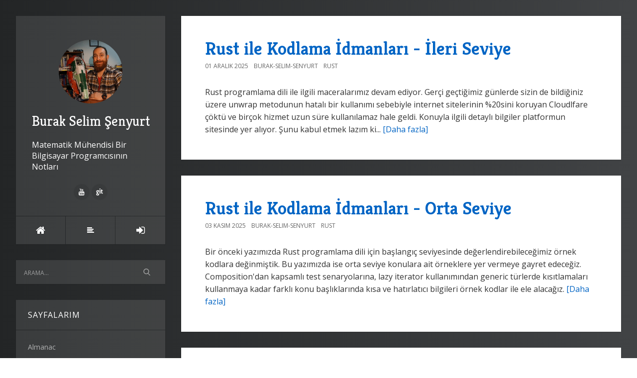

--- FILE ---
content_type: text/html; charset=utf-8
request_url: https://www.buraksenyurt.com/?tag=rust+pratikleri
body_size: 18636
content:

<!DOCTYPE html>
<html>
<head><meta http-equiv="content-type" content="text/html; charset=utf-8" />
	<link rel="contents" title="Archive" href="/archive" />
	<link rel="start" title="Burak Selim Şenyurt" href="/" />
	<link type="application/rsd+xml" rel="edituri" title="RSD" href="https://www.buraksenyurt.com/rsd.axd" />
	<link type="application/rdf+xml" rel="meta" title="SIOC" href="https://www.buraksenyurt.com/sioc.axd" />
	<link type="application/apml+xml" rel="meta" title="APML" href="https://www.buraksenyurt.com/apml.axd" />
	<link type="application/rdf+xml" rel="meta" title="FOAF" href="https://www.buraksenyurt.com/foaf.axd" />
	<link type="application/rss+xml" rel="alternate" title="Burak Selim Şenyurt" href="https://feeds.feedburner.com/burakselimsenyurt" />
	<link type="application/opensearchdescription+xml" rel="search" title="Burak Selim Şenyurt" href="https://www.buraksenyurt.com/opensearch.axd" />
	<link href="/Content/Auto/Global.css" rel="stylesheet" type="text/css" /><meta http-equiv="X-UA-Compatible" content="IE=edge" /><meta name="viewport" content="width=device-width, initial-scale=1" /><link href="https://fonts.googleapis.com/css?family=Open+Sans:400,700|Kreon:400,700" rel="stylesheet" /><link href="Custom/Themes/Standard/src/css/bootstrap.min.css" rel="stylesheet" /><link href="Custom/Themes/Standard/src/css/font-awesome.min.css" rel="stylesheet" /><link href="Custom/Themes/Standard/src/css/styles.min.css?=v12" rel="stylesheet" /><link href="scripts/syntaxhighlighter/styles/shCore.css" rel="stylesheet" type="text/css" /><link href="scripts/syntaxhighlighter/styles/shThemeDefault.css" rel="stylesheet" type="text/css" />
	<script type="text/javascript" src="/tr.res.axd"></script>
	<script type="text/javascript" src="/Scripts/Auto/01-jquery-1.9.1.min.js"></script>
	<script type="text/javascript" src="/Scripts/Auto/02-jquery.cookie.js"></script>
	<script type="text/javascript" src="/Scripts/Auto/04-jquery-jtemplates.js"></script>
	<script type="text/javascript" src="/Scripts/Auto/05-json2.min.js"></script>
	<script type="text/javascript" src="/Scripts/Auto/blog.js"></script>
    <script type="text/javascript" src="/scripts/syntaxhighlighter/scripts/XRegExp.js"></script>
    <script type="text/javascript" src="/scripts/syntaxhighlighter/scripts/shCore.js"></script>
    <script type="text/javascript" src="/scripts/syntaxhighlighter/scripts/shAutoloader.js"></script>
    <script type="text/javascript" src="/scripts/syntaxhighlighter/shActivator.js"></script>
    <link rel="shortcut icon" href="Content/images/blog/blogengine.ico" type="image/x-icon" />
    <style>
        body {
            background: #232526;
            background: -webkit-linear-gradient(to left, #414345, #232526);
            background: linear-gradient(to left, #414345, #232526);
        }
    </style>

	<meta name="description" content="Burak Selim Şenyurt - Matematik M&#252;hendisi Bir Bilgisayar Programcısının Notları -  T&#252;m yazılar etiketlendi  &#39;rust pratikleri&#39;" />
	<meta name="keywords" content=".Net Core,.Net Framework 4.0,.Net Framework 4.5,.Net Remoting,.Net RIA Services,.Net Temelleri,Ado.Net,Ado.net 2.0,Ado.Net Data Services,Ado.Net Sync Services,Algoritma,Angular,Anti Patterns,Asp.Net,Asp.Net 2.0,Asp.Net 4.0,Asp.Net 4.0 Beta 2,Asp.Net 4.5,Asp.Net Core,Asp.Net Web API,AWS,Azure,BCL,bing,Biztalk,Blazor,C#,C# 3.0,C# 4.0,C# 6.0,C# 7.0,Client Application Services,CodeKata,Dart,Data Structures, Algorithms,Deneyimler,Developers Tube,DevOps,Dokuman,Eğitimler,Elasticsearch,Enterprise Library,Entity Framework,GCP,GoLang,Journal,Kitap Tavsiyelerim,LINQ,LINQ to SQL,Motoko,NedirTv?,Node.js,NoSQL,Office Development,Parallel Extension,Parallel Programming,PLINQ,Podcasts,Powershell,Pre Beta,python,Raspberry Pi,React,REST,Ruby,Rust,Scala,Seminerler,Silverlight 4.0,SOA,Spring Boot,T SQL,Tasarım Kalıpları(Design Patterns),Tasarım Prensipleri(Design Principles),Team Foundation Server,Tek Fotoluk Ipucu,Teknik Dışı Konular,TPL,Velocity Project,Visual Studio,Vue.js,WCF,WCF 4.0,WCF 4.0 Beta 1,WCF 4.0 Beta 2,WCF 4.0 RC,WCF 4.5,WCF Data Services,WCF Eco System,WCF &#214;ğreniyorum,WCF RIA Services,WCF WebHttp Services,WF,WF 4.0,WF 4.0 Beta 1,WF 4.0 Beta 2,WF 4.0 RC,Windows Azure,Windows Forms,Windows Mobile,Windows Phone 7,Windows Server AppFabric,Windows Services,Workflow Foundation &#214;ğreniyorum,WPF,XML,XML Web Services,Zig" />
	<meta name="author" content="Burak Selim Senyurt" /><title>
	Burak Selim Şenyurt |  Tüm yazılar etiketlendi  'rust pratikleri'
</title></head>
<body class="ltr">
    <form method="post" action="/?tag=rust+pratikleri" id="aspnetForm">
<div class="aspNetHidden">
<input type="hidden" name="__EVENTTARGET" id="__EVENTTARGET" value="" />
<input type="hidden" name="__EVENTARGUMENT" id="__EVENTARGUMENT" value="" />
<input type="hidden" name="__VIEWSTATE" id="__VIEWSTATE" value="vKQCkYROxcVXOCVyfWDL+rd9kK4YmRqgT3u87ZVnYsXsTvoapoKUDtUIp4eMOoEVdEDusBGVknWhDUnf1+7zU1qZvNk=" />
</div>

<script type="text/javascript">
//<![CDATA[
var theForm = document.forms['aspnetForm'];
if (!theForm) {
    theForm = document.aspnetForm;
}
function __doPostBack(eventTarget, eventArgument) {
    if (!theForm.onsubmit || (theForm.onsubmit() != false)) {
        theForm.__EVENTTARGET.value = eventTarget;
        theForm.__EVENTARGUMENT.value = eventArgument;
        theForm.submit();
    }
}
//]]>
</script>


<script src="/WebResource.axd?d=pynGkmcFUV13He1Qd6_TZCzwWtxoyHErFyiCc_47BvQJPEJfKnkB1U9cUKq36bwwOrUq-Q2&amp;t=638901644248157332" type="text/javascript"></script>

        <div class="container">
            <div class="blog-wrapper">
                <aside class="blog-sidebar">
                    <header class="blog-header">
                        <div class="blog-info">
                            <a class="blog-logo" href="https://www.buraksenyurt.com/" tabindex="-1">
                                <img src="https://www.buraksenyurt.com/Custom/Themes/Standard/src/img/BurakSenyurt.jpg" alt="Burak Selim Şenyurt" />
                                Burak Selim Şenyurt
                            </a>
                            <div class="blog-author">
                                Matematik Mühendisi Bir Bilgisayar Programcısının Notları
                            </div>
                            <ul class="social-network">
                                <li><a href="" rel="external nofollow"><i class="fa fa-facebook"></i></a></li>
                                <li><a href="" rel="external nofollow"><i class="fa fa-twitter"></i></a></li>
                                <li><a href="" rel="external nofollow"><i class="fa fa-google-plus"></i></a></li>
                                <li><a href="" rel="external nofollow"><i class="fa fa-linkedin"></i></a></li>
                                <li><a href="" rel="external nofollow"><i class="fa fa-instagram"></i></a></li>
                                <li><a href="https://www.youtube.com/user/burakselimsenyurt" rel="external nofollow"><i class="fa fa-youtube"></i></a></li>
                                <li><a href="https://github.com/buraksenyurt" rel="external nofollow"><i class="fa fa-git"></i></a></li>
                                <li><a href="" rel="external nofollow"><i class="fa fa-pinterest"></i></a></li>
                            </ul>
                        </div>
                        <nav class="blog-nav">
                            <ul>
                                <li><a href="https://www.buraksenyurt.com/" class="item-home" title="Anasayfa"><i class="fa fa-home"></i></a></li>
                                <li><a href="https://www.buraksenyurt.com/archive" class="item-archive" title="Arşiv"><i class="fa fa-align-left"></i></a></li>                               
                                <li><a href="/Account/login.aspx?ReturnURL=/admin/" id="ctl00_aLogin" class="item-login"><span id="ctl00_aLoginText">Oturum A&#231;</span></a></li>
                            </ul>
                        </nav>
                    </header>
                    <div id="widgetzone_be_WIDGET_ZONE" class="widgetzone">
<div class="Widget widget search">
    <div class="WidgetContent widget-content">
        <div id="searchbox">
            <input type="text" id="txt-72594f46-413b-4139-86c0-f70af1e9dbf7" placeholder="Arama..." onkeypress="if (event.keyCode == 13) { BlogEngine.search('/', 'txt-72594f46-413b-4139-86c0-f70af1e9dbf7'); return false; }" />
            <input type="button" onkeypress="BlogEngine.search('/', 'txt-72594f46-413b-4139-86c0-f70af1e9dbf7');" onclick="BlogEngine.search('/', 'txt-72594f46-413b-4139-86c0-f70af1e9dbf7');" id="searchbutton" value="Search" />
        </div>
    </div>
</div>
<div class="Widget widget pagelist">
    <h4 class="WidgetHeader widget-header">Sayfalarım</h4>
    <div class="WidgetContent widget-content">
        <ul>
                <li><a href="/page/almanac" title="Merhaba Arkadaşlar,
[Alamanac 2013 Version 2 s&amp;uuml;r&amp;uuml;m&amp;uuml;n&amp;uuml; buradan indirebilirsiniz.&amp;">Almanac</a></li>
                <li><a href="/page/ben-kimim" title="1999 yılında profesyonel olarak adım attığım yazılım d&amp;uuml;nyasında, 2003 yılından bu yana Microsof">Hakkımda</a></li>
                <li><a href="/page/java-ile-24-kahve-molasi-dokumani" title="Merhaba Arkadaşlar,
Hen&amp;uuml;z makale yazmaya yeni başladığım d&amp;ouml;nemlerdi. Sadece .Net ile ilişk">Java ile 24 Kahve Molası D&#246;k&#252;manı</a></li>
        </ul>
    </div>
</div>
<div class="Widget widget tagcloud">
    <h4 class="WidgetHeader widget-header">Tag Bulutu</h4>
    <div class="WidgetContent widget-content">
        <ul>
            <li><a href="https://www.buraksenyurt.com/?tag=.net" class="smallest" title="Tag: .net">.net</a> </li>
            <li><a href="https://www.buraksenyurt.com/?tag=.net+core" class="small" title="Tag: .net core">.net core</a> </li>
            <li><a href="https://www.buraksenyurt.com/?tag=.net+core+2.0" class="smallest" title="Tag: .net core 2.0">.net core 2.0</a> </li>
            <li><a href="https://www.buraksenyurt.com/?tag=.net+framework" class="smallest" title="Tag: .net framework">.net framework</a> </li>
            <li><a href="https://www.buraksenyurt.com/?tag=.net+framework+4.0" class="smallest" title="Tag: .net framework 4.0">.net framework 4.0</a> </li>
            <li><a href="https://www.buraksenyurt.com/?tag=.net+remoting" class="smallest" title="Tag: .net remoting">.net remoting</a> </li>
            <li><a href="https://www.buraksenyurt.com/?tag=.net+ria+services" class="smallest" title="Tag: .net ria services">.net ria services</a> </li>
            <li><a href="https://www.buraksenyurt.com/?tag=ado.net" class="small" title="Tag: ado.net">ado.net</a> </li>
            <li><a href="https://www.buraksenyurt.com/?tag=ado.net+2.0" class="smallest" title="Tag: ado.net 2.0">ado.net 2.0</a> </li>
            <li><a href="https://www.buraksenyurt.com/?tag=ado.net+data+services" class="smallest" title="Tag: ado.net data services">ado.net data services</a> </li>
            <li><a href="https://www.buraksenyurt.com/?tag=ado.net+entity+framework" class="smallest" title="Tag: ado.net entity framework">ado.net entity framework</a> </li>
            <li><a href="https://www.buraksenyurt.com/?tag=ado.net+entity+framework+4.0" class="smallest" title="Tag: ado.net entity framework 4.0">ado.net entity framework 4.0</a> </li>
            <li><a href="https://www.buraksenyurt.com/?tag=algorithms" class="smallest" title="Tag: algorithms">algorithms</a> </li>
            <li><a href="https://www.buraksenyurt.com/?tag=api" class="smallest" title="Tag: api">api</a> </li>
            <li><a href="https://www.buraksenyurt.com/?tag=asp.net" class="smallest" title="Tag: asp.net">asp.net</a> </li>
            <li><a href="https://www.buraksenyurt.com/?tag=asp.net+2.0" class="smallest" title="Tag: asp.net 2.0">asp.net 2.0</a> </li>
            <li><a href="https://www.buraksenyurt.com/?tag=asp.net+4.0" class="smallest" title="Tag: asp.net 4.0">asp.net 4.0</a> </li>
            <li><a href="https://www.buraksenyurt.com/?tag=asp.net+4.5" class="smallest" title="Tag: asp.net 4.5">asp.net 4.5</a> </li>
            <li><a href="https://www.buraksenyurt.com/?tag=asp.net+core" class="smallest" title="Tag: asp.net core">asp.net core</a> </li>
            <li><a href="https://www.buraksenyurt.com/?tag=asp.net+web+api" class="smallest" title="Tag: asp.net web api">asp.net web api</a> </li>
            <li><a href="https://www.buraksenyurt.com/?tag=async" class="smallest" title="Tag: async">async</a> </li>
            <li><a href="https://www.buraksenyurt.com/?tag=asynchronous+programming" class="smallest" title="Tag: asynchronous programming">asynchronous programming</a> </li>
            <li><a href="https://www.buraksenyurt.com/?tag=attribute" class="smallest" title="Tag: attribute">attribute</a> </li>
            <li><a href="https://www.buraksenyurt.com/?tag=await" class="smallest" title="Tag: await">await</a> </li>
            <li><a href="https://www.buraksenyurt.com/?tag=azure" class="smallest" title="Tag: azure">azure</a> </li>
            <li><a href="https://www.buraksenyurt.com/?tag=bizspark" class="smallest" title="Tag: bizspark">bizspark</a> </li>
            <li><a href="https://www.buraksenyurt.com/?tag=bootstrap" class="smallest" title="Tag: bootstrap">bootstrap</a> </li>
            <li><a href="https://www.buraksenyurt.com/?tag=c%23" class="biggest" title="Tag: c#">c#</a> </li>
            <li><a href="https://www.buraksenyurt.com/?tag=C%23" class="smallest" title="Tag: C#">C#</a> </li>
            <li><a href="https://www.buraksenyurt.com/?tag=c%23+3.0" class="smallest" title="Tag: c# 3.0">c# 3.0</a> </li>
            <li><a href="https://www.buraksenyurt.com/?tag=c%23+4.0" class="smallest" title="Tag: c# 4.0">c# 4.0</a> </li>
            <li><a href="https://www.buraksenyurt.com/?tag=c%23+temelleri" class="small" title="Tag: c# temelleri">c# temelleri</a> </li>
            <li><a href="https://www.buraksenyurt.com/?tag=class" class="smallest" title="Tag: class">class</a> </li>
            <li><a href="https://www.buraksenyurt.com/?tag=client+object+model" class="smallest" title="Tag: client object model">client object model</a> </li>
            <li><a href="https://www.buraksenyurt.com/?tag=cloud+computing" class="smallest" title="Tag: cloud computing">cloud computing</a> </li>
            <li><a href="https://www.buraksenyurt.com/?tag=clr" class="smallest" title="Tag: clr">clr</a> </li>
            <li><a href="https://www.buraksenyurt.com/?tag=collections" class="smallest" title="Tag: collections">collections</a> </li>
            <li><a href="https://www.buraksenyurt.com/?tag=common+language+runtime" class="smallest" title="Tag: common language runtime">common language runtime</a> </li>
            <li><a href="https://www.buraksenyurt.com/?tag=container" class="smallest" title="Tag: container">container</a> </li>
            <li><a href="https://www.buraksenyurt.com/?tag=crud" class="smallest" title="Tag: crud">crud</a> </li>
            <li><a href="https://www.buraksenyurt.com/?tag=cryptography" class="smallest" title="Tag: cryptography">cryptography</a> </li>
            <li><a href="https://www.buraksenyurt.com/?tag=database" class="smallest" title="Tag: database">database</a> </li>
            <li><a href="https://www.buraksenyurt.com/?tag=datatable" class="smallest" title="Tag: datatable">datatable</a> </li>
            <li><a href="https://www.buraksenyurt.com/?tag=delegate" class="smallest" title="Tag: delegate">delegate</a> </li>
            <li><a href="https://www.buraksenyurt.com/?tag=delete" class="smallest" title="Tag: delete">delete</a> </li>
            <li><a href="https://www.buraksenyurt.com/?tag=dependency+injection" class="smallest" title="Tag: dependency injection">dependency injection</a> </li>
            <li><a href="https://www.buraksenyurt.com/?tag=design+patterns" class="smallest" title="Tag: design patterns">design patterns</a> </li>
            <li><a href="https://www.buraksenyurt.com/?tag=design+principles" class="smallest" title="Tag: design principles">design principles</a> </li>
            <li><a href="https://www.buraksenyurt.com/?tag=docker" class="smallest" title="Tag: docker">docker</a> </li>
            <li><a href="https://www.buraksenyurt.com/?tag=dotnet" class="smallest" title="Tag: dotnet">dotnet</a> </li>
            <li><a href="https://www.buraksenyurt.com/?tag=dynamic" class="smallest" title="Tag: dynamic">dynamic</a> </li>
            <li><a href="https://www.buraksenyurt.com/?tag=entity+framework" class="smallest" title="Tag: entity framework">entity framework</a> </li>
            <li><a href="https://www.buraksenyurt.com/?tag=etkinlik" class="smallest" title="Tag: etkinlik">etkinlik</a> </li>
            <li><a href="https://www.buraksenyurt.com/?tag=express" class="smallest" title="Tag: express">express</a> </li>
            <li><a href="https://www.buraksenyurt.com/?tag=extension+methods" class="small" title="Tag: extension methods">extension methods</a> </li>
            <li><a href="https://www.buraksenyurt.com/?tag=fluent+api" class="smallest" title="Tag: fluent api">fluent api</a> </li>
            <li><a href="https://www.buraksenyurt.com/?tag=Framework" class="smallest" title="Tag: Framework">Framework</a> </li>
            <li><a href="https://www.buraksenyurt.com/?tag=geli%c5%9fim+at%c3%b6lyesi" class="smallest" title="Tag: gelişim atölyesi">gelişim atölyesi</a> </li>
            <li><a href="https://www.buraksenyurt.com/?tag=generic" class="smallest" title="Tag: generic">generic</a> </li>
            <li><a href="https://www.buraksenyurt.com/?tag=get" class="smallest" title="Tag: get">get</a> </li>
            <li><a href="https://www.buraksenyurt.com/?tag=go" class="smallest" title="Tag: go">go</a> </li>
            <li><a href="https://www.buraksenyurt.com/?tag=go+programming+language" class="smallest" title="Tag: go programming language">go programming language</a> </li>
            <li><a href="https://www.buraksenyurt.com/?tag=golang" class="smallest" title="Tag: golang">golang</a> </li>
            <li><a href="https://www.buraksenyurt.com/?tag=google+cloud+platform" class="smallest" title="Tag: google cloud platform">google cloud platform</a> </li>
            <li><a href="https://www.buraksenyurt.com/?tag=hello+world" class="smallest" title="Tag: hello world">hello world</a> </li>
            <li><a href="https://www.buraksenyurt.com/?tag=html" class="smallest" title="Tag: html">html</a> </li>
            <li><a href="https://www.buraksenyurt.com/?tag=http" class="smallest" title="Tag: http">http</a> </li>
            <li><a href="https://www.buraksenyurt.com/?tag=http+get" class="smallest" title="Tag: http get">http get</a> </li>
            <li><a href="https://www.buraksenyurt.com/?tag=http+post" class="smallest" title="Tag: http post">http post</a> </li>
            <li><a href="https://www.buraksenyurt.com/?tag=httpwebrequest" class="smallest" title="Tag: httpwebrequest">httpwebrequest</a> </li>
            <li><a href="https://www.buraksenyurt.com/?tag=httpwebresponse" class="smallest" title="Tag: httpwebresponse">httpwebresponse</a> </li>
            <li><a href="https://www.buraksenyurt.com/?tag=IoT" class="smallest" title="Tag: IoT">IoT</a> </li>
            <li><a href="https://www.buraksenyurt.com/?tag=inheritance" class="smallest" title="Tag: inheritance">inheritance</a> </li>
            <li><a href="https://www.buraksenyurt.com/?tag=interface" class="smallest" title="Tag: interface">interface</a> </li>
            <li><a href="https://www.buraksenyurt.com/?tag=io" class="smallest" title="Tag: io">io</a> </li>
            <li><a href="https://www.buraksenyurt.com/?tag=java" class="smallest" title="Tag: java">java</a> </li>
            <li><a href="https://www.buraksenyurt.com/?tag=javascript" class="smallest" title="Tag: javascript">javascript</a> </li>
            <li><a href="https://www.buraksenyurt.com/?tag=jquery" class="smallest" title="Tag: jquery">jquery</a> </li>
            <li><a href="https://www.buraksenyurt.com/?tag=json" class="smallest" title="Tag: json">json</a> </li>
            <li><a href="https://www.buraksenyurt.com/?tag=language+integrated+query" class="smallest" title="Tag: language integrated query">language integrated query</a> </li>
            <li><a href="https://www.buraksenyurt.com/?tag=linq" class="small" title="Tag: linq">linq</a> </li>
            <li><a href="https://www.buraksenyurt.com/?tag=linux" class="smallest" title="Tag: linux">linux</a> </li>
            <li><a href="https://www.buraksenyurt.com/?tag=matematik" class="smallest" title="Tag: matematik">matematik</a> </li>
            <li><a href="https://www.buraksenyurt.com/?tag=microservice" class="smallest" title="Tag: microservice">microservice</a> </li>
            <li><a href="https://www.buraksenyurt.com/?tag=microsoft" class="smallest" title="Tag: microsoft">microsoft</a> </li>
            <li><a href="https://www.buraksenyurt.com/?tag=microsoft+teknoloji+g%c3%bcnleri" class="smallest" title="Tag: microsoft teknoloji günleri">microsoft teknoloji günleri</a> </li>
            <li><a href="https://www.buraksenyurt.com/?tag=multi+thread" class="smallest" title="Tag: multi thread">multi thread</a> </li>
            <li><a href="https://www.buraksenyurt.com/?tag=mvc" class="smallest" title="Tag: mvc">mvc</a> </li>
            <li><a href="https://www.buraksenyurt.com/?tag=nedir%3ftv" class="smallest" title="Tag: nedir?tv">nedir?tv</a> </li>
            <li><a href="https://www.buraksenyurt.com/?tag=nedirtv" class="smallest" title="Tag: nedirtv">nedirtv</a> </li>
            <li><a href="https://www.buraksenyurt.com/?tag=nedirtv%3fcom" class="smallest" title="Tag: nedirtv?com">nedirtv?com</a> </li>
            <li><a href="https://www.buraksenyurt.com/?tag=nedirtv%3fcom+s%c3%b6yle%c5%9fileri" class="smallest" title="Tag: nedirtv?com söyleşileri">nedirtv?com söyleşileri</a> </li>
            <li><a href="https://www.buraksenyurt.com/?tag=newtonsoft" class="smallest" title="Tag: newtonsoft">newtonsoft</a> </li>
            <li><a href="https://www.buraksenyurt.com/?tag=node" class="smallest" title="Tag: node">node</a> </li>
            <li><a href="https://www.buraksenyurt.com/?tag=node.js" class="smallest" title="Tag: node.js">node.js</a> </li>
            <li><a href="https://www.buraksenyurt.com/?tag=nodejs" class="smallest" title="Tag: nodejs">nodejs</a> </li>
            <li><a href="https://www.buraksenyurt.com/?tag=non+soap" class="smallest" title="Tag: non soap">non soap</a> </li>
            <li><a href="https://www.buraksenyurt.com/?tag=nosql" class="smallest" title="Tag: nosql">nosql</a> </li>
            <li><a href="https://www.buraksenyurt.com/?tag=npm" class="smallest" title="Tag: npm">npm</a> </li>
            <li><a href="https://www.buraksenyurt.com/?tag=nuget" class="smallest" title="Tag: nuget">nuget</a> </li>
            <li><a href="https://www.buraksenyurt.com/?tag=object+oriented+programming" class="smallest" title="Tag: object oriented programming">object oriented programming</a> </li>
            <li><a href="https://www.buraksenyurt.com/?tag=odata" class="smallest" title="Tag: odata">odata</a> </li>
            <li><a href="https://www.buraksenyurt.com/?tag=oledb" class="smallest" title="Tag: oledb">oledb</a> </li>
            <li><a href="https://www.buraksenyurt.com/?tag=oop" class="smallest" title="Tag: oop">oop</a> </li>
            <li><a href="https://www.buraksenyurt.com/?tag=oyun+programlama" class="smallest" title="Tag: oyun programlama">oyun programlama</a> </li>
            <li><a href="https://www.buraksenyurt.com/?tag=parallel+programming" class="smallest" title="Tag: parallel programming">parallel programming</a> </li>
            <li><a href="https://www.buraksenyurt.com/?tag=plinq" class="smallest" title="Tag: plinq">plinq</a> </li>
            <li><a href="https://www.buraksenyurt.com/?tag=post" class="smallest" title="Tag: post">post</a> </li>
            <li><a href="https://www.buraksenyurt.com/?tag=postman" class="smallest" title="Tag: postman">postman</a> </li>
            <li><a href="https://www.buraksenyurt.com/?tag=python" class="smallest" title="Tag: python">python</a> </li>
            <li><a href="https://www.buraksenyurt.com/?tag=query" class="smallest" title="Tag: query">query</a> </li>
            <li><a href="https://www.buraksenyurt.com/?tag=reflection" class="smallest" title="Tag: reflection">reflection</a> </li>
            <li><a href="https://www.buraksenyurt.com/?tag=rest" class="small" title="Tag: rest">rest</a> </li>
            <li><a href="https://www.buraksenyurt.com/?tag=rest+api" class="smallest" title="Tag: rest api">rest api</a> </li>
            <li><a href="https://www.buraksenyurt.com/?tag=rest+services" class="smallest" title="Tag: rest services">rest services</a> </li>
            <li><a href="https://www.buraksenyurt.com/?tag=restful" class="smallest" title="Tag: restful">restful</a> </li>
            <li><a href="https://www.buraksenyurt.com/?tag=ruby" class="small" title="Tag: ruby">ruby</a> </li>
            <li><a href="https://www.buraksenyurt.com/?tag=ruby+kod+par%c3%a7ac%c4%b1klar%c4%b1" class="smallest" title="Tag: ruby kod parçacıkları">ruby kod parçacıkları</a> </li>
            <li><a href="https://www.buraksenyurt.com/?tag=rust" class="smallest" title="Tag: rust">rust</a> </li>
            <li><a href="https://www.buraksenyurt.com/?tag=rust+pratikleri" class="smallest" title="Tag: rust pratikleri">rust pratikleri</a> </li>
            <li><a href="https://www.buraksenyurt.com/?tag=rust+programming+language" class="smallest" title="Tag: rust programming language">rust programming language</a> </li>
            <li><a href="https://www.buraksenyurt.com/?tag=screencast" class="smallest" title="Tag: screencast">screencast</a> </li>
            <li><a href="https://www.buraksenyurt.com/?tag=scrum" class="smallest" title="Tag: scrum">scrum</a> </li>
            <li><a href="https://www.buraksenyurt.com/?tag=security" class="smallest" title="Tag: security">security</a> </li>
            <li><a href="https://www.buraksenyurt.com/?tag=seminer" class="smallest" title="Tag: seminer">seminer</a> </li>
            <li><a href="https://www.buraksenyurt.com/?tag=serialization" class="smallest" title="Tag: serialization">serialization</a> </li>
            <li><a href="https://www.buraksenyurt.com/?tag=service" class="smallest" title="Tag: service">service</a> </li>
            <li><a href="https://www.buraksenyurt.com/?tag=silverlight" class="smallest" title="Tag: silverlight">silverlight</a> </li>
            <li><a href="https://www.buraksenyurt.com/?tag=soa" class="smallest" title="Tag: soa">soa</a> </li>
            <li><a href="https://www.buraksenyurt.com/?tag=soap" class="smallest" title="Tag: soap">soap</a> </li>
            <li><a href="https://www.buraksenyurt.com/?tag=sql" class="smallest" title="Tag: sql">sql</a> </li>
            <li><a href="https://www.buraksenyurt.com/?tag=sql+server" class="smallest" title="Tag: sql server">sql server</a> </li>
            <li><a href="https://www.buraksenyurt.com/?tag=sqlite" class="smallest" title="Tag: sqlite">sqlite</a> </li>
            <li><a href="https://www.buraksenyurt.com/?tag=stored+procedures" class="smallest" title="Tag: stored procedures">stored procedures</a> </li>
            <li><a href="https://www.buraksenyurt.com/?tag=struct" class="smallest" title="Tag: struct">struct</a> </li>
            <li><a href="https://www.buraksenyurt.com/?tag=task" class="smallest" title="Tag: task">task</a> </li>
            <li><a href="https://www.buraksenyurt.com/?tag=task+parallel+library" class="smallest" title="Tag: task parallel library">task parallel library</a> </li>
            <li><a href="https://www.buraksenyurt.com/?tag=tdd" class="smallest" title="Tag: tdd">tdd</a> </li>
            <li><a href="https://www.buraksenyurt.com/?tag=team+foundation+server" class="smallest" title="Tag: team foundation server">team foundation server</a> </li>
            <li><a href="https://www.buraksenyurt.com/?tag=tek+fotoluk+ipucu" class="small" title="Tag: tek fotoluk ipucu">tek fotoluk ipucu</a> </li>
            <li><a href="https://www.buraksenyurt.com/?tag=test+driven+development" class="smallest" title="Tag: test driven development">test driven development</a> </li>
            <li><a href="https://www.buraksenyurt.com/?tag=tfs" class="smallest" title="Tag: tfs">tfs</a> </li>
            <li><a href="https://www.buraksenyurt.com/?tag=thread" class="smallest" title="Tag: thread">thread</a> </li>
            <li><a href="https://www.buraksenyurt.com/?tag=tpl" class="smallest" title="Tag: tpl">tpl</a> </li>
            <li><a href="https://www.buraksenyurt.com/?tag=trait" class="smallest" title="Tag: trait">trait</a> </li>
            <li><a href="https://www.buraksenyurt.com/?tag=type" class="smallest" title="Tag: type">type</a> </li>
            <li><a href="https://www.buraksenyurt.com/?tag=ubuntu" class="smallest" title="Tag: ubuntu">ubuntu</a> </li>
            <li><a href="https://www.buraksenyurt.com/?tag=unit+test" class="smallest" title="Tag: unit test">unit test</a> </li>
            <li><a href="https://www.buraksenyurt.com/?tag=visual+studio" class="smallest" title="Tag: visual studio">visual studio</a> </li>
            <li><a href="https://www.buraksenyurt.com/?tag=visual+studio+2010" class="smallest" title="Tag: visual studio 2010">visual studio 2010</a> </li>
            <li><a href="https://www.buraksenyurt.com/?tag=visual+studio+2010+ultimate" class="smallest" title="Tag: visual studio 2010 ultimate">visual studio 2010 ultimate</a> </li>
            <li><a href="https://www.buraksenyurt.com/?tag=visual+studio+code" class="smallest" title="Tag: visual studio code">visual studio code</a> </li>
            <li><a href="https://www.buraksenyurt.com/?tag=wcf" class="big" title="Tag: wcf">wcf</a> </li>
            <li><a href="https://www.buraksenyurt.com/?tag=wcf+4.0" class="small" title="Tag: wcf 4.0">wcf 4.0</a> </li>
            <li><a href="https://www.buraksenyurt.com/?tag=wcf+data+services" class="smallest" title="Tag: wcf data services">wcf data services</a> </li>
            <li><a href="https://www.buraksenyurt.com/?tag=wcf+eco+system" class="smallest" title="Tag: wcf eco system">wcf eco system</a> </li>
            <li><a href="https://www.buraksenyurt.com/?tag=wcf+ria+services" class="smallest" title="Tag: wcf ria services">wcf ria services</a> </li>
            <li><a href="https://www.buraksenyurt.com/?tag=wcf+webhttp+services" class="smallest" title="Tag: wcf webhttp services">wcf webhttp services</a> </li>
            <li><a href="https://www.buraksenyurt.com/?tag=web+api" class="smallest" title="Tag: web api">web api</a> </li>
            <li><a href="https://www.buraksenyurt.com/?tag=webcast" class="smallest" title="Tag: webcast">webcast</a> </li>
            <li><a href="https://www.buraksenyurt.com/?tag=webhttp+services" class="smallest" title="Tag: webhttp services">webhttp services</a> </li>
            <li><a href="https://www.buraksenyurt.com/?tag=webiner" class="smallest" title="Tag: webiner">webiner</a> </li>
            <li><a href="https://www.buraksenyurt.com/?tag=websockets" class="smallest" title="Tag: websockets">websockets</a> </li>
            <li><a href="https://www.buraksenyurt.com/?tag=wf" class="smallest" title="Tag: wf">wf</a> </li>
            <li><a href="https://www.buraksenyurt.com/?tag=wf+4.0" class="smallest" title="Tag: wf 4.0">wf 4.0</a> </li>
            <li><a href="https://www.buraksenyurt.com/?tag=windows+communication+foundation" class="small" title="Tag: windows communication foundation">windows communication foundation</a> </li>
            <li><a href="https://www.buraksenyurt.com/?tag=windows+forms" class="smallest" title="Tag: windows forms">windows forms</a> </li>
            <li><a href="https://www.buraksenyurt.com/?tag=workflow+foundation" class="smallest" title="Tag: workflow foundation">workflow foundation</a> </li>
            <li><a href="https://www.buraksenyurt.com/?tag=workflow+foundation+4.0" class="smallest" title="Tag: workflow foundation 4.0">workflow foundation 4.0</a> </li>
            <li><a href="https://www.buraksenyurt.com/?tag=workflow+services" class="smallest" title="Tag: workflow services">workflow services</a> </li>
            <li><a href="https://www.buraksenyurt.com/?tag=wpf" class="smallest" title="Tag: wpf">wpf</a> </li>
            <li><a href="https://www.buraksenyurt.com/?tag=xml" class="smallest" title="Tag: xml">xml</a> </li>
            <li><a href="https://www.buraksenyurt.com/?tag=xml+web+service" class="smallest" title="Tag: xml web service">xml web service</a> </li>
            <li><a href="https://www.buraksenyurt.com/?tag=xml+web+services" class="smallest" title="Tag: xml web services">xml web services</a> </li>
        </ul>
    </div>
</div>
<div class="Widget widget categorylist">
    <h4 class="WidgetHeader widget-header">Kategoriler</h4>
    <div class="WidgetContent widget-content">
        <ul id="categorylist">
                <li>
                                        <a rel="nofollow" href="/category/feed/Net-Core">
                        <img class="rssButton" alt="RSS feed for SubBlog" src="/Content/images/blog/rssButton.png">
                    </a>
                    <a title="Category: .Net Core" href="/category/Net-Core">
                        .Net Core 
                            <span>(48)</span>
                    </a>
                </li>
                <li>
                                        <a rel="nofollow" href="/category/feed/Net-Framework-40">
                        <img class="rssButton" alt="RSS feed for SubBlog" src="/Content/images/blog/rssButton.png">
                    </a>
                    <a title="Category: .Net Framework 4.0" href="/category/Net-Framework-40">
                        .Net Framework 4.0 
                            <span>(15)</span>
                    </a>
                </li>
                <li>
                                        <a rel="nofollow" href="/category/feed/Net-Framework-45">
                        <img class="rssButton" alt="RSS feed for SubBlog" src="/Content/images/blog/rssButton.png">
                    </a>
                    <a title="Category: .Net Framework 4.5" href="/category/Net-Framework-45">
                        .Net Framework 4.5 
                            <span>(7)</span>
                    </a>
                </li>
                <li>
                                        <a rel="nofollow" href="/category/feed/Net-Remoting">
                        <img class="rssButton" alt="RSS feed for SubBlog" src="/Content/images/blog/rssButton.png">
                    </a>
                    <a title="Category: .Net Remoting" href="/category/Net-Remoting">
                        .Net Remoting 
                            <span>(11)</span>
                    </a>
                </li>
                <li>
                                        <a rel="nofollow" href="/category/feed/Net-RIA-Services">
                        <img class="rssButton" alt="RSS feed for SubBlog" src="/Content/images/blog/rssButton.png">
                    </a>
                    <a title="Category: .Net RIA Services" href="/category/Net-RIA-Services">
                        .Net RIA Services 
                            <span>(5)</span>
                    </a>
                </li>
                <li>
                                        <a rel="nofollow" href="/category/feed/Net-Temelleri">
                        <img class="rssButton" alt="RSS feed for SubBlog" src="/Content/images/blog/rssButton.png">
                    </a>
                    <a title="Category: .Net Temelleri" href="/category/Net-Temelleri">
                        .Net Temelleri 
                            <span>(4)</span>
                    </a>
                </li>
                <li>
                                        <a rel="nofollow" href="/category/feed/AdoNet">
                        <img class="rssButton" alt="RSS feed for SubBlog" src="/Content/images/blog/rssButton.png">
                    </a>
                    <a title="Category: Ado.Net" href="/category/AdoNet">
                        Ado.Net 
                            <span>(47)</span>
                    </a>
                </li>
                <li>
                                        <a rel="nofollow" href="/category/feed/Adonet-20">
                        <img class="rssButton" alt="RSS feed for SubBlog" src="/Content/images/blog/rssButton.png">
                    </a>
                    <a title="Category: Ado.net 2.0" href="/category/Adonet-20">
                        Ado.net 2.0 
                            <span>(12)</span>
                    </a>
                </li>
                <li>
                                        <a rel="nofollow" href="/category/feed/AdoNet-Data-Services">
                        <img class="rssButton" alt="RSS feed for SubBlog" src="/Content/images/blog/rssButton.png">
                    </a>
                    <a title="Category: Ado.Net Data Services" href="/category/AdoNet-Data-Services">
                        Ado.Net Data Services 
                            <span>(11)</span>
                    </a>
                </li>
                <li>
                                        <a rel="nofollow" href="/category/feed/AdoNet-Sync-Services">
                        <img class="rssButton" alt="RSS feed for SubBlog" src="/Content/images/blog/rssButton.png">
                    </a>
                    <a title="Category: Ado.Net Sync Services" href="/category/AdoNet-Sync-Services">
                        Ado.Net Sync Services 
                            <span>(1)</span>
                    </a>
                </li>
                <li>
                                        <a rel="nofollow" href="/category/feed/Algoritma">
                        <img class="rssButton" alt="RSS feed for SubBlog" src="/Content/images/blog/rssButton.png">
                    </a>
                    <a title="Category: Algoritma" href="/category/Algoritma">
                        Algoritma 
                            <span>(6)</span>
                    </a>
                </li>
                <li>
                                        <a rel="nofollow" href="/category/feed/Angular">
                        <img class="rssButton" alt="RSS feed for SubBlog" src="/Content/images/blog/rssButton.png">
                    </a>
                    <a title="Category: Angular" href="/category/Angular">
                        Angular 
                            <span>(5)</span>
                    </a>
                </li>
                <li>
                                        <a rel="nofollow" href="/category/feed/Anti-Patterns">
                        <img class="rssButton" alt="RSS feed for SubBlog" src="/Content/images/blog/rssButton.png">
                    </a>
                    <a title="Category: Anti Patterns" href="/category/Anti-Patterns">
                        Anti Patterns 
                            <span>(2)</span>
                    </a>
                </li>
                <li>
                                        <a rel="nofollow" href="/category/feed/AspNet">
                        <img class="rssButton" alt="RSS feed for SubBlog" src="/Content/images/blog/rssButton.png">
                    </a>
                    <a title="Category: Asp.Net" href="/category/AspNet">
                        Asp.Net 
                            <span>(18)</span>
                    </a>
                </li>
                <li>
                                        <a rel="nofollow" href="/category/feed/AspNet-20">
                        <img class="rssButton" alt="RSS feed for SubBlog" src="/Content/images/blog/rssButton.png">
                    </a>
                    <a title="Category: Asp.Net 2.0" href="/category/AspNet-20">
                        Asp.Net 2.0 
                            <span>(26)</span>
                    </a>
                </li>
                <li>
                                        <a rel="nofollow" href="/category/feed/AspNet-40">
                        <img class="rssButton" alt="RSS feed for SubBlog" src="/Content/images/blog/rssButton.png">
                    </a>
                    <a title="Category: Asp.Net 4.0" href="/category/AspNet-40">
                        Asp.Net 4.0 
                            <span>(5)</span>
                    </a>
                </li>
                <li>
                                        <a rel="nofollow" href="/category/feed/AspNet-40-Beta-2">
                        <img class="rssButton" alt="RSS feed for SubBlog" src="/Content/images/blog/rssButton.png">
                    </a>
                    <a title="Category: Asp.Net 4.0 Beta 2" href="/category/AspNet-40-Beta-2">
                        Asp.Net 4.0 Beta 2 
                            <span>(3)</span>
                    </a>
                </li>
                <li>
                                        <a rel="nofollow" href="/category/feed/AspNet-45">
                        <img class="rssButton" alt="RSS feed for SubBlog" src="/Content/images/blog/rssButton.png">
                    </a>
                    <a title="Category: Asp.Net 4.5" href="/category/AspNet-45">
                        Asp.Net 4.5 
                            <span>(7)</span>
                    </a>
                </li>
                <li>
                                        <a rel="nofollow" href="/category/feed/AspNet-Core">
                        <img class="rssButton" alt="RSS feed for SubBlog" src="/Content/images/blog/rssButton.png">
                    </a>
                    <a title="Category: Asp.Net Core" href="/category/AspNet-Core">
                        Asp.Net Core 
                            <span>(10)</span>
                    </a>
                </li>
                <li>
                                        <a rel="nofollow" href="/category/feed/AspNet-Web-API">
                        <img class="rssButton" alt="RSS feed for SubBlog" src="/Content/images/blog/rssButton.png">
                    </a>
                    <a title="Category: Asp.Net Web API" href="/category/AspNet-Web-API">
                        Asp.Net Web API 
                            <span>(10)</span>
                    </a>
                </li>
                <li>
                                        <a rel="nofollow" href="/category/feed/AWS">
                        <img class="rssButton" alt="RSS feed for SubBlog" src="/Content/images/blog/rssButton.png">
                    </a>
                    <a title="Category: AWS" href="/category/AWS">
                        AWS 
                            <span>(3)</span>
                    </a>
                </li>
                <li>
                                        <a rel="nofollow" href="/category/feed/Azure">
                        <img class="rssButton" alt="RSS feed for SubBlog" src="/Content/images/blog/rssButton.png">
                    </a>
                    <a title="Category: Azure" href="/category/Azure">
                        Azure 
                            <span>(5)</span>
                    </a>
                </li>
                <li>
                                        <a rel="nofollow" href="/category/feed/BCL">
                        <img class="rssButton" alt="RSS feed for SubBlog" src="/Content/images/blog/rssButton.png">
                    </a>
                    <a title="Category: BCL" href="/category/BCL">
                        BCL 
                            <span>(1)</span>
                    </a>
                </li>
                <li>
                                        <a rel="nofollow" href="/category/feed/bing">
                        <img class="rssButton" alt="RSS feed for SubBlog" src="/Content/images/blog/rssButton.png">
                    </a>
                    <a title="Category: bing" href="/category/bing">
                        bing 
                            <span>(2)</span>
                    </a>
                </li>
                <li>
                                        <a rel="nofollow" href="/category/feed/Biztalk">
                        <img class="rssButton" alt="RSS feed for SubBlog" src="/Content/images/blog/rssButton.png">
                    </a>
                    <a title="Category: Biztalk" href="/category/Biztalk">
                        Biztalk 
                            <span>(1)</span>
                    </a>
                </li>
                <li>
                                        <a rel="nofollow" href="/category/feed/Blazor">
                        <img class="rssButton" alt="RSS feed for SubBlog" src="/Content/images/blog/rssButton.png">
                    </a>
                    <a title="Category: Blazor" href="/category/Blazor">
                        Blazor 
                            <span>(1)</span>
                    </a>
                </li>
                <li>
                                        <a rel="nofollow" href="/category/feed/C">
                        <img class="rssButton" alt="RSS feed for SubBlog" src="/Content/images/blog/rssButton.png">
                    </a>
                    <a title="Category: C#" href="/category/C">
                        C# 
                            <span>(156)</span>
                    </a>
                </li>
                <li>
                                        <a rel="nofollow" href="/category/feed/C-30">
                        <img class="rssButton" alt="RSS feed for SubBlog" src="/Content/images/blog/rssButton.png">
                    </a>
                    <a title="Category: C# 3.0" href="/category/C-30">
                        C# 3.0 
                            <span>(9)</span>
                    </a>
                </li>
                <li>
                                        <a rel="nofollow" href="/category/feed/C-40">
                        <img class="rssButton" alt="RSS feed for SubBlog" src="/Content/images/blog/rssButton.png">
                    </a>
                    <a title="Category: C# 4.0" href="/category/C-40">
                        C# 4.0 
                            <span>(27)</span>
                    </a>
                </li>
                <li>
                                        <a rel="nofollow" href="/category/feed/C-60">
                        <img class="rssButton" alt="RSS feed for SubBlog" src="/Content/images/blog/rssButton.png">
                    </a>
                    <a title="Category: C# 6.0" href="/category/C-60">
                        C# 6.0 
                            <span>(2)</span>
                    </a>
                </li>
                <li>
                                        <a rel="nofollow" href="/category/feed/C-70">
                        <img class="rssButton" alt="RSS feed for SubBlog" src="/Content/images/blog/rssButton.png">
                    </a>
                    <a title="Category: C# 7.0" href="/category/C-70">
                        C# 7.0 
                            <span>(2)</span>
                    </a>
                </li>
                <li>
                                        <a rel="nofollow" href="/category/feed/CodeKata">
                        <img class="rssButton" alt="RSS feed for SubBlog" src="/Content/images/blog/rssButton.png">
                    </a>
                    <a title="Category: CodeKata" href="/category/CodeKata">
                        CodeKata 
                            <span>(2)</span>
                    </a>
                </li>
                <li>
                                        <a rel="nofollow" href="/category/feed/Dart">
                        <img class="rssButton" alt="RSS feed for SubBlog" src="/Content/images/blog/rssButton.png">
                    </a>
                    <a title="Category: Dart" href="/category/Dart">
                        Dart 
                            <span>(1)</span>
                    </a>
                </li>
                <li>
                                        <a rel="nofollow" href="/category/feed/Data-Structures-Algorithms">
                        <img class="rssButton" alt="RSS feed for SubBlog" src="/Content/images/blog/rssButton.png">
                    </a>
                    <a title="Category: Data Structures, Algorithms" href="/category/Data-Structures-Algorithms">
                        Data Structures, Algorithms 
                            <span>(5)</span>
                    </a>
                </li>
                <li>
                                        <a rel="nofollow" href="/category/feed/Deneyimler">
                        <img class="rssButton" alt="RSS feed for SubBlog" src="/Content/images/blog/rssButton.png">
                    </a>
                    <a title="Category: Deneyimler" href="/category/Deneyimler">
                        Deneyimler 
                            <span>(2)</span>
                    </a>
                </li>
                <li>
                                        <a rel="nofollow" href="/category/feed/Developers-Tube">
                        <img class="rssButton" alt="RSS feed for SubBlog" src="/Content/images/blog/rssButton.png">
                    </a>
                    <a title="Category: Developers Tube" href="/category/Developers-Tube">
                        Developers Tube 
                            <span>(3)</span>
                    </a>
                </li>
                <li>
                                        <a rel="nofollow" href="/category/feed/DevOps">
                        <img class="rssButton" alt="RSS feed for SubBlog" src="/Content/images/blog/rssButton.png">
                    </a>
                    <a title="Category: DevOps" href="/category/DevOps">
                        DevOps 
                            <span>(3)</span>
                    </a>
                </li>
                <li>
                                        <a rel="nofollow" href="/category/feed/Dokuman">
                        <img class="rssButton" alt="RSS feed for SubBlog" src="/Content/images/blog/rssButton.png">
                    </a>
                    <a title="Category: Dokuman" href="/category/Dokuman">
                        Dokuman 
                            <span>(4)</span>
                    </a>
                </li>
                <li>
                                        <a rel="nofollow" href="/category/feed/Egitimler">
                        <img class="rssButton" alt="RSS feed for SubBlog" src="/Content/images/blog/rssButton.png">
                    </a>
                    <a title="Category: Eğitimler" href="/category/Egitimler">
                        Eğitimler 
                            <span>(10)</span>
                    </a>
                </li>
                <li>
                                        <a rel="nofollow" href="/category/feed/Elasticsearch">
                        <img class="rssButton" alt="RSS feed for SubBlog" src="/Content/images/blog/rssButton.png">
                    </a>
                    <a title="Category: Elasticsearch" href="/category/Elasticsearch">
                        Elasticsearch 
                            <span>(1)</span>
                    </a>
                </li>
                <li>
                                        <a rel="nofollow" href="/category/feed/Enterprise-Library">
                        <img class="rssButton" alt="RSS feed for SubBlog" src="/Content/images/blog/rssButton.png">
                    </a>
                    <a title="Category: Enterprise Library" href="/category/Enterprise-Library">
                        Enterprise Library 
                            <span>(1)</span>
                    </a>
                </li>
                <li>
                                        <a rel="nofollow" href="/category/feed/Entity-Framework">
                        <img class="rssButton" alt="RSS feed for SubBlog" src="/Content/images/blog/rssButton.png">
                    </a>
                    <a title="Category: Entity Framework" href="/category/Entity-Framework">
                        Entity Framework 
                            <span>(29)</span>
                    </a>
                </li>
                <li>
                                        <a rel="nofollow" href="/category/feed/GCP">
                        <img class="rssButton" alt="RSS feed for SubBlog" src="/Content/images/blog/rssButton.png">
                    </a>
                    <a title="Category: GCP" href="/category/GCP">
                        GCP 
                            <span>(4)</span>
                    </a>
                </li>
                <li>
                                        <a rel="nofollow" href="/category/feed/GoLang">
                        <img class="rssButton" alt="RSS feed for SubBlog" src="/Content/images/blog/rssButton.png">
                    </a>
                    <a title="Category: GoLang" href="/category/GoLang">
                        GoLang 
                            <span>(28)</span>
                    </a>
                </li>
                <li>
                                        <a rel="nofollow" href="/category/feed/Journal">
                        <img class="rssButton" alt="RSS feed for SubBlog" src="/Content/images/blog/rssButton.png">
                    </a>
                    <a title="Category: Journal" href="/category/Journal">
                        Journal 
                            <span>(6)</span>
                    </a>
                </li>
                <li>
                                        <a rel="nofollow" href="/category/feed/Kitap-Tavsiyelerim">
                        <img class="rssButton" alt="RSS feed for SubBlog" src="/Content/images/blog/rssButton.png">
                    </a>
                    <a title="Category: Kitap Tavsiyelerim" href="/category/Kitap-Tavsiyelerim">
                        Kitap Tavsiyelerim 
                            <span>(4)</span>
                    </a>
                </li>
                <li>
                                        <a rel="nofollow" href="/category/feed/LINQ">
                        <img class="rssButton" alt="RSS feed for SubBlog" src="/Content/images/blog/rssButton.png">
                    </a>
                    <a title="Category: LINQ" href="/category/LINQ">
                        LINQ 
                            <span>(9)</span>
                    </a>
                </li>
                <li>
                                        <a rel="nofollow" href="/category/feed/LINQ-to-SQL">
                        <img class="rssButton" alt="RSS feed for SubBlog" src="/Content/images/blog/rssButton.png">
                    </a>
                    <a title="Category: LINQ to SQL" href="/category/LINQ-to-SQL">
                        LINQ to SQL 
                            <span>(4)</span>
                    </a>
                </li>
                <li>
                                        <a rel="nofollow" href="/category/feed/Motoko">
                        <img class="rssButton" alt="RSS feed for SubBlog" src="/Content/images/blog/rssButton.png">
                    </a>
                    <a title="Category: Motoko" href="/category/Motoko">
                        Motoko 
                            <span>(1)</span>
                    </a>
                </li>
                <li>
                                        <a rel="nofollow" href="/category/feed/NedirTv">
                        <img class="rssButton" alt="RSS feed for SubBlog" src="/Content/images/blog/rssButton.png">
                    </a>
                    <a title="Category: NedirTv?" href="/category/NedirTv">
                        NedirTv? 
                            <span>(23)</span>
                    </a>
                </li>
                <li>
                                        <a rel="nofollow" href="/category/feed/Nodejs">
                        <img class="rssButton" alt="RSS feed for SubBlog" src="/Content/images/blog/rssButton.png">
                    </a>
                    <a title="Category: Node.js" href="/category/Nodejs">
                        Node.js 
                            <span>(19)</span>
                    </a>
                </li>
                <li>
                                        <a rel="nofollow" href="/category/feed/NoSQL">
                        <img class="rssButton" alt="RSS feed for SubBlog" src="/Content/images/blog/rssButton.png">
                    </a>
                    <a title="Category: NoSQL" href="/category/NoSQL">
                        NoSQL 
                            <span>(11)</span>
                    </a>
                </li>
                <li>
                                        <a rel="nofollow" href="/category/feed/Office-Development">
                        <img class="rssButton" alt="RSS feed for SubBlog" src="/Content/images/blog/rssButton.png">
                    </a>
                    <a title="Category: Office Development" href="/category/Office-Development">
                        Office Development 
                            <span>(2)</span>
                    </a>
                </li>
                <li>
                                        <a rel="nofollow" href="/category/feed/Parallel-Programming">
                        <img class="rssButton" alt="RSS feed for SubBlog" src="/Content/images/blog/rssButton.png">
                    </a>
                    <a title="Category: Parallel Programming" href="/category/Parallel-Programming">
                        Parallel Programming 
                            <span>(21)</span>
                    </a>
                </li>
                <li>
                                        <a rel="nofollow" href="/category/feed/PLINQ">
                        <img class="rssButton" alt="RSS feed for SubBlog" src="/Content/images/blog/rssButton.png">
                    </a>
                    <a title="Category: PLINQ" href="/category/PLINQ">
                        PLINQ 
                            <span>(5)</span>
                    </a>
                </li>
                <li>
                                        <a rel="nofollow" href="/category/feed/Podcasts">
                        <img class="rssButton" alt="RSS feed for SubBlog" src="/Content/images/blog/rssButton.png">
                    </a>
                    <a title="Category: Podcasts" href="/category/Podcasts">
                        Podcasts 
                            <span>(6)</span>
                    </a>
                </li>
                <li>
                                        <a rel="nofollow" href="/category/feed/Powershell">
                        <img class="rssButton" alt="RSS feed for SubBlog" src="/Content/images/blog/rssButton.png">
                    </a>
                    <a title="Category: Powershell" href="/category/Powershell">
                        Powershell 
                            <span>(2)</span>
                    </a>
                </li>
                <li>
                                        <a rel="nofollow" href="/category/feed/python">
                        <img class="rssButton" alt="RSS feed for SubBlog" src="/Content/images/blog/rssButton.png">
                    </a>
                    <a title="Category: python" href="/category/python">
                        python 
                            <span>(14)</span>
                    </a>
                </li>
                <li>
                                        <a rel="nofollow" href="/category/feed/Raspberry-Pi">
                        <img class="rssButton" alt="RSS feed for SubBlog" src="/Content/images/blog/rssButton.png">
                    </a>
                    <a title="Category: Raspberry Pi" href="/category/Raspberry-Pi">
                        Raspberry Pi 
                            <span>(6)</span>
                    </a>
                </li>
                <li>
                                        <a rel="nofollow" href="/category/feed/React">
                        <img class="rssButton" alt="RSS feed for SubBlog" src="/Content/images/blog/rssButton.png">
                    </a>
                    <a title="Category: React" href="/category/React">
                        React 
                            <span>(3)</span>
                    </a>
                </li>
                <li>
                                        <a rel="nofollow" href="/category/feed/REST">
                        <img class="rssButton" alt="RSS feed for SubBlog" src="/Content/images/blog/rssButton.png">
                    </a>
                    <a title="Category: REST" href="/category/REST">
                        REST 
                            <span>(6)</span>
                    </a>
                </li>
                <li>
                                        <a rel="nofollow" href="/category/feed/Ruby">
                        <img class="rssButton" alt="RSS feed for SubBlog" src="/Content/images/blog/rssButton.png">
                    </a>
                    <a title="Category: Ruby" href="/category/Ruby">
                        Ruby 
                            <span>(51)</span>
                    </a>
                </li>
                <li>
                                        <a rel="nofollow" href="/category/feed/Rust">
                        <img class="rssButton" alt="RSS feed for SubBlog" src="/Content/images/blog/rssButton.png">
                    </a>
                    <a title="Category: Rust" href="/category/Rust">
                        Rust 
                            <span>(36)</span>
                    </a>
                </li>
                <li>
                                        <a rel="nofollow" href="/category/feed/Scala">
                        <img class="rssButton" alt="RSS feed for SubBlog" src="/Content/images/blog/rssButton.png">
                    </a>
                    <a title="Category: Scala" href="/category/Scala">
                        Scala 
                            <span>(1)</span>
                    </a>
                </li>
                <li>
                                        <a rel="nofollow" href="/category/feed/Seminerler">
                        <img class="rssButton" alt="RSS feed for SubBlog" src="/Content/images/blog/rssButton.png">
                    </a>
                    <a title="Category: Seminerler" href="/category/Seminerler">
                        Seminerler 
                            <span>(38)</span>
                    </a>
                </li>
                <li>
                                        <a rel="nofollow" href="/category/feed/Silverlight-40">
                        <img class="rssButton" alt="RSS feed for SubBlog" src="/Content/images/blog/rssButton.png">
                    </a>
                    <a title="Category: Silverlight 4.0" href="/category/Silverlight-40">
                        Silverlight 4.0 
                            <span>(9)</span>
                    </a>
                </li>
                <li>
                                        <a rel="nofollow" href="/category/feed/SOA">
                        <img class="rssButton" alt="RSS feed for SubBlog" src="/Content/images/blog/rssButton.png">
                    </a>
                    <a title="Category: SOA" href="/category/SOA">
                        SOA 
                            <span>(3)</span>
                    </a>
                </li>
                <li>
                                        <a rel="nofollow" href="/category/feed/Spring-Boot">
                        <img class="rssButton" alt="RSS feed for SubBlog" src="/Content/images/blog/rssButton.png">
                    </a>
                    <a title="Category: Spring Boot" href="/category/Spring-Boot">
                        Spring Boot 
                            <span>(3)</span>
                    </a>
                </li>
                <li>
                                        <a rel="nofollow" href="/category/feed/T-SQL">
                        <img class="rssButton" alt="RSS feed for SubBlog" src="/Content/images/blog/rssButton.png">
                    </a>
                    <a title="Category: T SQL" href="/category/T-SQL">
                        T SQL 
                            <span>(6)</span>
                    </a>
                </li>
                <li>
                                        <a rel="nofollow" href="/category/feed/Tasarım-Kalıpları(Design-Patterns)">
                        <img class="rssButton" alt="RSS feed for SubBlog" src="/Content/images/blog/rssButton.png">
                    </a>
                    <a title="Category: Tasarım Kalıpları(Design Patterns)" href="/category/Tasarım-Kalıpları(Design-Patterns)">
                        Tasarım Kalıpları(Design Patterns) 
                            <span>(19)</span>
                    </a>
                </li>
                <li>
                                        <a rel="nofollow" href="/category/feed/Tasarım-Prensipleri(Design-Principles)">
                        <img class="rssButton" alt="RSS feed for SubBlog" src="/Content/images/blog/rssButton.png">
                    </a>
                    <a title="Category: Tasarım Prensipleri(Design Principles)" href="/category/Tasarım-Prensipleri(Design-Principles)">
                        Tasarım Prensipleri(Design Principles) 
                            <span>(11)</span>
                    </a>
                </li>
                <li>
                                        <a rel="nofollow" href="/category/feed/Team-Foundation-Server">
                        <img class="rssButton" alt="RSS feed for SubBlog" src="/Content/images/blog/rssButton.png">
                    </a>
                    <a title="Category: Team Foundation Server" href="/category/Team-Foundation-Server">
                        Team Foundation Server 
                            <span>(10)</span>
                    </a>
                </li>
                <li>
                                        <a rel="nofollow" href="/category/feed/Tek-Fotoluk-Ipucu">
                        <img class="rssButton" alt="RSS feed for SubBlog" src="/Content/images/blog/rssButton.png">
                    </a>
                    <a title="Category: Tek Fotoluk Ipucu" href="/category/Tek-Fotoluk-Ipucu">
                        Tek Fotoluk Ipucu 
                            <span>(140)</span>
                    </a>
                </li>
                <li>
                                        <a rel="nofollow" href="/category/feed/Teknik-Dısı-Konular">
                        <img class="rssButton" alt="RSS feed for SubBlog" src="/Content/images/blog/rssButton.png">
                    </a>
                    <a title="Category: Teknik Dışı Konular" href="/category/Teknik-Dısı-Konular">
                        Teknik Dışı Konular 
                            <span>(21)</span>
                    </a>
                </li>
                <li>
                                        <a rel="nofollow" href="/category/feed/TPL">
                        <img class="rssButton" alt="RSS feed for SubBlog" src="/Content/images/blog/rssButton.png">
                    </a>
                    <a title="Category: TPL" href="/category/TPL">
                        TPL 
                            <span>(14)</span>
                    </a>
                </li>
                <li>
                                        <a rel="nofollow" href="/category/feed/Velocity-Project">
                        <img class="rssButton" alt="RSS feed for SubBlog" src="/Content/images/blog/rssButton.png">
                    </a>
                    <a title="Category: Velocity Project" href="/category/Velocity-Project">
                        Velocity Project 
                            <span>(1)</span>
                    </a>
                </li>
                <li>
                                        <a rel="nofollow" href="/category/feed/Visual-Studio">
                        <img class="rssButton" alt="RSS feed for SubBlog" src="/Content/images/blog/rssButton.png">
                    </a>
                    <a title="Category: Visual Studio" href="/category/Visual-Studio">
                        Visual Studio 
                            <span>(3)</span>
                    </a>
                </li>
                <li>
                                        <a rel="nofollow" href="/category/feed/Vuejs">
                        <img class="rssButton" alt="RSS feed for SubBlog" src="/Content/images/blog/rssButton.png">
                    </a>
                    <a title="Category: Vue.js" href="/category/Vuejs">
                        Vue.js 
                            <span>(4)</span>
                    </a>
                </li>
                <li>
                                        <a rel="nofollow" href="/category/feed/WCF">
                        <img class="rssButton" alt="RSS feed for SubBlog" src="/Content/images/blog/rssButton.png">
                    </a>
                    <a title="Category: WCF" href="/category/WCF">
                        WCF 
                            <span>(84)</span>
                    </a>
                </li>
                <li>
                                        <a rel="nofollow" href="/category/feed/WCF-40">
                        <img class="rssButton" alt="RSS feed for SubBlog" src="/Content/images/blog/rssButton.png">
                    </a>
                    <a title="Category: WCF 4.0" href="/category/WCF-40">
                        WCF 4.0 
                            <span>(14)</span>
                    </a>
                </li>
                <li>
                                        <a rel="nofollow" href="/category/feed/WCF-40-Beta-1">
                        <img class="rssButton" alt="RSS feed for SubBlog" src="/Content/images/blog/rssButton.png">
                    </a>
                    <a title="Category: WCF 4.0 Beta 1" href="/category/WCF-40-Beta-1">
                        WCF 4.0 Beta 1 
                            <span>(18)</span>
                    </a>
                </li>
                <li>
                                        <a rel="nofollow" href="/category/feed/WCF-40-Beta-2">
                        <img class="rssButton" alt="RSS feed for SubBlog" src="/Content/images/blog/rssButton.png">
                    </a>
                    <a title="Category: WCF 4.0 Beta 2" href="/category/WCF-40-Beta-2">
                        WCF 4.0 Beta 2 
                            <span>(2)</span>
                    </a>
                </li>
                <li>
                                        <a rel="nofollow" href="/category/feed/WCF-40-RC">
                        <img class="rssButton" alt="RSS feed for SubBlog" src="/Content/images/blog/rssButton.png">
                    </a>
                    <a title="Category: WCF 4.0 RC" href="/category/WCF-40-RC">
                        WCF 4.0 RC 
                            <span>(1)</span>
                    </a>
                </li>
                <li>
                                        <a rel="nofollow" href="/category/feed/WCF-45">
                        <img class="rssButton" alt="RSS feed for SubBlog" src="/Content/images/blog/rssButton.png">
                    </a>
                    <a title="Category: WCF 4.5" href="/category/WCF-45">
                        WCF 4.5 
                            <span>(8)</span>
                    </a>
                </li>
                <li>
                                        <a rel="nofollow" href="/category/feed/WCF-Data-Services">
                        <img class="rssButton" alt="RSS feed for SubBlog" src="/Content/images/blog/rssButton.png">
                    </a>
                    <a title="Category: WCF Data Services" href="/category/WCF-Data-Services">
                        WCF Data Services 
                            <span>(5)</span>
                    </a>
                </li>
                <li>
                                        <a rel="nofollow" href="/category/feed/WCF-Eco-System">
                        <img class="rssButton" alt="RSS feed for SubBlog" src="/Content/images/blog/rssButton.png">
                    </a>
                    <a title="Category: WCF Eco System" href="/category/WCF-Eco-System">
                        WCF Eco System 
                            <span>(23)</span>
                    </a>
                </li>
                <li>
                                        <a rel="nofollow" href="/category/feed/WCF-Ogreniyorum">
                        <img class="rssButton" alt="RSS feed for SubBlog" src="/Content/images/blog/rssButton.png">
                    </a>
                    <a title="Category: WCF &#214;ğreniyorum" href="/category/WCF-Ogreniyorum">
                        WCF &#214;ğreniyorum 
                            <span>(4)</span>
                    </a>
                </li>
                <li>
                                        <a rel="nofollow" href="/category/feed/WCF-RIA-Services">
                        <img class="rssButton" alt="RSS feed for SubBlog" src="/Content/images/blog/rssButton.png">
                    </a>
                    <a title="Category: WCF RIA Services" href="/category/WCF-RIA-Services">
                        WCF RIA Services 
                            <span>(11)</span>
                    </a>
                </li>
                <li>
                                        <a rel="nofollow" href="/category/feed/WCF-WebHttp-Services">
                        <img class="rssButton" alt="RSS feed for SubBlog" src="/Content/images/blog/rssButton.png">
                    </a>
                    <a title="Category: WCF WebHttp Services" href="/category/WCF-WebHttp-Services">
                        WCF WebHttp Services 
                            <span>(13)</span>
                    </a>
                </li>
                <li>
                                        <a rel="nofollow" href="/category/feed/WF">
                        <img class="rssButton" alt="RSS feed for SubBlog" src="/Content/images/blog/rssButton.png">
                    </a>
                    <a title="Category: WF" href="/category/WF">
                        WF 
                            <span>(12)</span>
                    </a>
                </li>
                <li>
                                        <a rel="nofollow" href="/category/feed/WF-40">
                        <img class="rssButton" alt="RSS feed for SubBlog" src="/Content/images/blog/rssButton.png">
                    </a>
                    <a title="Category: WF 4.0" href="/category/WF-40">
                        WF 4.0 
                            <span>(8)</span>
                    </a>
                </li>
                <li>
                                        <a rel="nofollow" href="/category/feed/WF-40-Beta-1">
                        <img class="rssButton" alt="RSS feed for SubBlog" src="/Content/images/blog/rssButton.png">
                    </a>
                    <a title="Category: WF 4.0 Beta 1" href="/category/WF-40-Beta-1">
                        WF 4.0 Beta 1 
                            <span>(5)</span>
                    </a>
                </li>
                <li>
                                        <a rel="nofollow" href="/category/feed/WF-40-Beta-2">
                        <img class="rssButton" alt="RSS feed for SubBlog" src="/Content/images/blog/rssButton.png">
                    </a>
                    <a title="Category: WF 4.0 Beta 2" href="/category/WF-40-Beta-2">
                        WF 4.0 Beta 2 
                            <span>(12)</span>
                    </a>
                </li>
                <li>
                                        <a rel="nofollow" href="/category/feed/WF-40-RC">
                        <img class="rssButton" alt="RSS feed for SubBlog" src="/Content/images/blog/rssButton.png">
                    </a>
                    <a title="Category: WF 4.0 RC" href="/category/WF-40-RC">
                        WF 4.0 RC 
                            <span>(4)</span>
                    </a>
                </li>
                <li>
                                        <a rel="nofollow" href="/category/feed/Windows-Azure">
                        <img class="rssButton" alt="RSS feed for SubBlog" src="/Content/images/blog/rssButton.png">
                    </a>
                    <a title="Category: Windows Azure" href="/category/Windows-Azure">
                        Windows Azure 
                            <span>(3)</span>
                    </a>
                </li>
                <li>
                                        <a rel="nofollow" href="/category/feed/Windows-Forms">
                        <img class="rssButton" alt="RSS feed for SubBlog" src="/Content/images/blog/rssButton.png">
                    </a>
                    <a title="Category: Windows Forms" href="/category/Windows-Forms">
                        Windows Forms 
                            <span>(4)</span>
                    </a>
                </li>
                <li>
                                        <a rel="nofollow" href="/category/feed/Windows-Mobile">
                        <img class="rssButton" alt="RSS feed for SubBlog" src="/Content/images/blog/rssButton.png">
                    </a>
                    <a title="Category: Windows Mobile" href="/category/Windows-Mobile">
                        Windows Mobile 
                            <span>(1)</span>
                    </a>
                </li>
                <li>
                                        <a rel="nofollow" href="/category/feed/Windows-Phone-7">
                        <img class="rssButton" alt="RSS feed for SubBlog" src="/Content/images/blog/rssButton.png">
                    </a>
                    <a title="Category: Windows Phone 7" href="/category/Windows-Phone-7">
                        Windows Phone 7 
                            <span>(1)</span>
                    </a>
                </li>
                <li>
                                        <a rel="nofollow" href="/category/feed/Windows-Server-AppFabric">
                        <img class="rssButton" alt="RSS feed for SubBlog" src="/Content/images/blog/rssButton.png">
                    </a>
                    <a title="Category: Windows Server AppFabric" href="/category/Windows-Server-AppFabric">
                        Windows Server AppFabric 
                            <span>(2)</span>
                    </a>
                </li>
                <li>
                                        <a rel="nofollow" href="/category/feed/Windows-Services">
                        <img class="rssButton" alt="RSS feed for SubBlog" src="/Content/images/blog/rssButton.png">
                    </a>
                    <a title="Category: Windows Services" href="/category/Windows-Services">
                        Windows Services 
                            <span>(4)</span>
                    </a>
                </li>
                <li>
                                        <a rel="nofollow" href="/category/feed/Workflow-Foundation-Ogreniyorum">
                        <img class="rssButton" alt="RSS feed for SubBlog" src="/Content/images/blog/rssButton.png">
                    </a>
                    <a title="Category: Workflow Foundation &#214;ğreniyorum" href="/category/Workflow-Foundation-Ogreniyorum">
                        Workflow Foundation &#214;ğreniyorum 
                            <span>(15)</span>
                    </a>
                </li>
                <li>
                                        <a rel="nofollow" href="/category/feed/WPF">
                        <img class="rssButton" alt="RSS feed for SubBlog" src="/Content/images/blog/rssButton.png">
                    </a>
                    <a title="Category: WPF" href="/category/WPF">
                        WPF 
                            <span>(12)</span>
                    </a>
                </li>
                <li>
                                        <a rel="nofollow" href="/category/feed/XML">
                        <img class="rssButton" alt="RSS feed for SubBlog" src="/Content/images/blog/rssButton.png">
                    </a>
                    <a title="Category: XML" href="/category/XML">
                        XML 
                            <span>(2)</span>
                    </a>
                </li>
                <li>
                                        <a rel="nofollow" href="/category/feed/XML-Web-Services">
                        <img class="rssButton" alt="RSS feed for SubBlog" src="/Content/images/blog/rssButton.png">
                    </a>
                    <a title="Category: XML Web Services" href="/category/XML-Web-Services">
                        XML Web Services 
                            <span>(13)</span>
                    </a>
                </li>
                <li>
                                        <a rel="nofollow" href="/category/feed/Zig">
                        <img class="rssButton" alt="RSS feed for SubBlog" src="/Content/images/blog/rssButton.png">
                    </a>
                    <a title="Category: Zig" href="/category/Zig">
                        Zig 
                            <span>(1)</span>
                    </a>
                </li>
        </ul>
    </div>
</div>
<div class="Widget widget monthlist">
    <h4 class="WidgetHeader widget-header">Aylık Durum</h4>
    <div class="WidgetContent widget-content">
        <ul id="monthList">
<li onclick="BlogEngine.toggleMonth(&#39;year2026&#39;)" class="year">2026
                <ul id="year2026" class="open">
                    <li><a href="/2026/01/default">Ocak</a> (1)</li>
                </ul>
            </li>
<li onclick="BlogEngine.toggleMonth(&#39;year2025&#39;)" class="year">2025
                <ul id="year2025" class="close">
                    <li><a href="/2025/12/default">Aralık</a> (1)</li>
                    <li><a href="/2025/11/default">Kasım</a> (1)</li>
                    <li><a href="/2025/10/default">Ekim</a> (1)</li>
                    <li><a href="/2025/08/default">Ağustos</a> (1)</li>
                    <li><a href="/2025/04/default">Nisan</a> (1)</li>
                    <li><a href="/2025/02/default">Şubat</a> (3)</li>
                    <li><a href="/2025/01/default">Ocak</a> (1)</li>
                </ul>
            </li>
<li onclick="BlogEngine.toggleMonth(&#39;year2024&#39;)" class="year">2024
                <ul id="year2024" class="close">
                    <li><a href="/2024/11/default">Kasım</a> (1)</li>
                    <li><a href="/2024/10/default">Ekim</a> (1)</li>
                    <li><a href="/2024/05/default">Mayıs</a> (1)</li>
                    <li><a href="/2024/02/default">Şubat</a> (1)</li>
                </ul>
            </li>
<li onclick="BlogEngine.toggleMonth(&#39;year2022&#39;)" class="year">2022
                <ul id="year2022" class="close">
                    <li><a href="/2022/11/default">Kasım</a> (3)</li>
                    <li><a href="/2022/10/default">Ekim</a> (1)</li>
                    <li><a href="/2022/05/default">Mayıs</a> (4)</li>
                    <li><a href="/2022/04/default">Nisan</a> (4)</li>
                    <li><a href="/2022/03/default">Mart</a> (4)</li>
                    <li><a href="/2022/02/default">Şubat</a> (4)</li>
                    <li><a href="/2022/01/default">Ocak</a> (1)</li>
                </ul>
            </li>
<li onclick="BlogEngine.toggleMonth(&#39;year2021&#39;)" class="year">2021
                <ul id="year2021" class="close">
                    <li><a href="/2021/12/default">Aralık</a> (1)</li>
                    <li><a href="/2021/10/default">Ekim</a> (1)</li>
                    <li><a href="/2021/05/default">Mayıs</a> (4)</li>
                    <li><a href="/2021/04/default">Nisan</a> (2)</li>
                    <li><a href="/2021/03/default">Mart</a> (1)</li>
                </ul>
            </li>
<li onclick="BlogEngine.toggleMonth(&#39;year2020&#39;)" class="year">2020
                <ul id="year2020" class="close">
                    <li><a href="/2020/12/default">Aralık</a> (5)</li>
                    <li><a href="/2020/11/default">Kasım</a> (3)</li>
                    <li><a href="/2020/10/default">Ekim</a> (4)</li>
                    <li><a href="/2020/09/default">Eyl&#252;l</a> (2)</li>
                    <li><a href="/2020/08/default">Ağustos</a> (1)</li>
                    <li><a href="/2020/07/default">Temmuz</a> (2)</li>
                    <li><a href="/2020/06/default">Haziran</a> (2)</li>
                    <li><a href="/2020/05/default">Mayıs</a> (4)</li>
                    <li><a href="/2020/04/default">Nisan</a> (1)</li>
                    <li><a href="/2020/02/default">Şubat</a> (1)</li>
                    <li><a href="/2020/01/default">Ocak</a> (2)</li>
                </ul>
            </li>
<li onclick="BlogEngine.toggleMonth(&#39;year2019&#39;)" class="year">2019
                <ul id="year2019" class="close">
                    <li><a href="/2019/12/default">Aralık</a> (4)</li>
                    <li><a href="/2019/11/default">Kasım</a> (2)</li>
                    <li><a href="/2019/10/default">Ekim</a> (1)</li>
                    <li><a href="/2019/09/default">Eyl&#252;l</a> (3)</li>
                    <li><a href="/2019/08/default">Ağustos</a> (5)</li>
                    <li><a href="/2019/07/default">Temmuz</a> (3)</li>
                    <li><a href="/2019/06/default">Haziran</a> (4)</li>
                    <li><a href="/2019/05/default">Mayıs</a> (7)</li>
                    <li><a href="/2019/04/default">Nisan</a> (6)</li>
                    <li><a href="/2019/03/default">Mart</a> (2)</li>
                    <li><a href="/2019/02/default">Şubat</a> (2)</li>
                    <li><a href="/2019/01/default">Ocak</a> (3)</li>
                </ul>
            </li>
<li onclick="BlogEngine.toggleMonth(&#39;year2018&#39;)" class="year">2018
                <ul id="year2018" class="close">
                    <li><a href="/2018/12/default">Aralık</a> (2)</li>
                    <li><a href="/2018/11/default">Kasım</a> (5)</li>
                    <li><a href="/2018/10/default">Ekim</a> (4)</li>
                    <li><a href="/2018/09/default">Eyl&#252;l</a> (4)</li>
                    <li><a href="/2018/08/default">Ağustos</a> (5)</li>
                    <li><a href="/2018/07/default">Temmuz</a> (5)</li>
                    <li><a href="/2018/06/default">Haziran</a> (2)</li>
                    <li><a href="/2018/05/default">Mayıs</a> (4)</li>
                    <li><a href="/2018/04/default">Nisan</a> (3)</li>
                    <li><a href="/2018/03/default">Mart</a> (3)</li>
                    <li><a href="/2018/02/default">Şubat</a> (4)</li>
                    <li><a href="/2018/01/default">Ocak</a> (5)</li>
                </ul>
            </li>
<li onclick="BlogEngine.toggleMonth(&#39;year2017&#39;)" class="year">2017
                <ul id="year2017" class="close">
                    <li><a href="/2017/12/default">Aralık</a> (4)</li>
                    <li><a href="/2017/11/default">Kasım</a> (3)</li>
                    <li><a href="/2017/10/default">Ekim</a> (4)</li>
                    <li><a href="/2017/08/default">Ağustos</a> (2)</li>
                    <li><a href="/2017/07/default">Temmuz</a> (6)</li>
                    <li><a href="/2017/06/default">Haziran</a> (7)</li>
                    <li><a href="/2017/05/default">Mayıs</a> (9)</li>
                    <li><a href="/2017/04/default">Nisan</a> (6)</li>
                    <li><a href="/2017/03/default">Mart</a> (5)</li>
                    <li><a href="/2017/02/default">Şubat</a> (7)</li>
                    <li><a href="/2017/01/default">Ocak</a> (9)</li>
                </ul>
            </li>
<li onclick="BlogEngine.toggleMonth(&#39;year2016&#39;)" class="year">2016
                <ul id="year2016" class="close">
                    <li><a href="/2016/12/default">Aralık</a> (7)</li>
                    <li><a href="/2016/11/default">Kasım</a> (5)</li>
                    <li><a href="/2016/10/default">Ekim</a> (7)</li>
                    <li><a href="/2016/09/default">Eyl&#252;l</a> (4)</li>
                    <li><a href="/2016/08/default">Ağustos</a> (1)</li>
                    <li><a href="/2016/07/default">Temmuz</a> (1)</li>
                    <li><a href="/2016/06/default">Haziran</a> (6)</li>
                    <li><a href="/2016/05/default">Mayıs</a> (4)</li>
                    <li><a href="/2016/04/default">Nisan</a> (5)</li>
                    <li><a href="/2016/03/default">Mart</a> (3)</li>
                    <li><a href="/2016/02/default">Şubat</a> (5)</li>
                    <li><a href="/2016/01/default">Ocak</a> (5)</li>
                </ul>
            </li>
<li onclick="BlogEngine.toggleMonth(&#39;year2015&#39;)" class="year">2015
                <ul id="year2015" class="close">
                    <li><a href="/2015/12/default">Aralık</a> (4)</li>
                    <li><a href="/2015/11/default">Kasım</a> (7)</li>
                    <li><a href="/2015/10/default">Ekim</a> (1)</li>
                    <li><a href="/2015/09/default">Eyl&#252;l</a> (4)</li>
                    <li><a href="/2015/08/default">Ağustos</a> (12)</li>
                    <li><a href="/2015/07/default">Temmuz</a> (1)</li>
                    <li><a href="/2015/06/default">Haziran</a> (9)</li>
                    <li><a href="/2015/05/default">Mayıs</a> (2)</li>
                    <li><a href="/2015/04/default">Nisan</a> (4)</li>
                    <li><a href="/2015/03/default">Mart</a> (2)</li>
                    <li><a href="/2015/02/default">Şubat</a> (1)</li>
                    <li><a href="/2015/01/default">Ocak</a> (3)</li>
                </ul>
            </li>
<li onclick="BlogEngine.toggleMonth(&#39;year2014&#39;)" class="year">2014
                <ul id="year2014" class="close">
                    <li><a href="/2014/12/default">Aralık</a> (5)</li>
                    <li><a href="/2014/11/default">Kasım</a> (4)</li>
                    <li><a href="/2014/10/default">Ekim</a> (4)</li>
                    <li><a href="/2014/09/default">Eyl&#252;l</a> (3)</li>
                    <li><a href="/2014/08/default">Ağustos</a> (3)</li>
                    <li><a href="/2014/07/default">Temmuz</a> (3)</li>
                    <li><a href="/2014/06/default">Haziran</a> (4)</li>
                    <li><a href="/2014/05/default">Mayıs</a> (2)</li>
                    <li><a href="/2014/04/default">Nisan</a> (3)</li>
                    <li><a href="/2014/03/default">Mart</a> (7)</li>
                    <li><a href="/2014/02/default">Şubat</a> (4)</li>
                    <li><a href="/2014/01/default">Ocak</a> (4)</li>
                </ul>
            </li>
<li onclick="BlogEngine.toggleMonth(&#39;year2013&#39;)" class="year">2013
                <ul id="year2013" class="close">
                    <li><a href="/2013/12/default">Aralık</a> (2)</li>
                    <li><a href="/2013/11/default">Kasım</a> (4)</li>
                    <li><a href="/2013/10/default">Ekim</a> (4)</li>
                    <li><a href="/2013/09/default">Eyl&#252;l</a> (3)</li>
                    <li><a href="/2013/08/default">Ağustos</a> (4)</li>
                    <li><a href="/2013/07/default">Temmuz</a> (4)</li>
                    <li><a href="/2013/06/default">Haziran</a> (10)</li>
                    <li><a href="/2013/05/default">Mayıs</a> (4)</li>
                    <li><a href="/2013/04/default">Nisan</a> (5)</li>
                    <li><a href="/2013/03/default">Mart</a> (26)</li>
                    <li><a href="/2013/02/default">Şubat</a> (8)</li>
                    <li><a href="/2013/01/default">Ocak</a> (7)</li>
                </ul>
            </li>
<li onclick="BlogEngine.toggleMonth(&#39;year2012&#39;)" class="year">2012
                <ul id="year2012" class="close">
                    <li><a href="/2012/12/default">Aralık</a> (6)</li>
                    <li><a href="/2012/11/default">Kasım</a> (14)</li>
                    <li><a href="/2012/10/default">Ekim</a> (4)</li>
                    <li><a href="/2012/09/default">Eyl&#252;l</a> (9)</li>
                    <li><a href="/2012/07/default">Temmuz</a> (12)</li>
                    <li><a href="/2012/06/default">Haziran</a> (7)</li>
                    <li><a href="/2012/05/default">Mayıs</a> (8)</li>
                    <li><a href="/2012/04/default">Nisan</a> (6)</li>
                    <li><a href="/2012/03/default">Mart</a> (8)</li>
                    <li><a href="/2012/02/default">Şubat</a> (8)</li>
                    <li><a href="/2012/01/default">Ocak</a> (8)</li>
                </ul>
            </li>
<li onclick="BlogEngine.toggleMonth(&#39;year2011&#39;)" class="year">2011
                <ul id="year2011" class="close">
                    <li><a href="/2011/12/default">Aralık</a> (8)</li>
                    <li><a href="/2011/11/default">Kasım</a> (10)</li>
                    <li><a href="/2011/10/default">Ekim</a> (8)</li>
                    <li><a href="/2011/09/default">Eyl&#252;l</a> (6)</li>
                    <li><a href="/2011/08/default">Ağustos</a> (8)</li>
                    <li><a href="/2011/07/default">Temmuz</a> (11)</li>
                    <li><a href="/2011/06/default">Haziran</a> (11)</li>
                    <li><a href="/2011/05/default">Mayıs</a> (1)</li>
                    <li><a href="/2011/04/default">Nisan</a> (8)</li>
                    <li><a href="/2011/03/default">Mart</a> (5)</li>
                    <li><a href="/2011/02/default">Şubat</a> (6)</li>
                    <li><a href="/2011/01/default">Ocak</a> (5)</li>
                </ul>
            </li>
<li onclick="BlogEngine.toggleMonth(&#39;year2010&#39;)" class="year">2010
                <ul id="year2010" class="close">
                    <li><a href="/2010/12/default">Aralık</a> (6)</li>
                    <li><a href="/2010/11/default">Kasım</a> (6)</li>
                    <li><a href="/2010/10/default">Ekim</a> (6)</li>
                    <li><a href="/2010/09/default">Eyl&#252;l</a> (10)</li>
                    <li><a href="/2010/08/default">Ağustos</a> (9)</li>
                    <li><a href="/2010/07/default">Temmuz</a> (10)</li>
                    <li><a href="/2010/06/default">Haziran</a> (12)</li>
                    <li><a href="/2010/05/default">Mayıs</a> (10)</li>
                    <li><a href="/2010/04/default">Nisan</a> (13)</li>
                    <li><a href="/2010/03/default">Mart</a> (18)</li>
                    <li><a href="/2010/02/default">Şubat</a> (11)</li>
                    <li><a href="/2010/01/default">Ocak</a> (14)</li>
                </ul>
            </li>
<li onclick="BlogEngine.toggleMonth(&#39;year2009&#39;)" class="year">2009
                <ul id="year2009" class="close">
                    <li><a href="/2009/12/default">Aralık</a> (12)</li>
                    <li><a href="/2009/11/default">Kasım</a> (15)</li>
                    <li><a href="/2009/10/default">Ekim</a> (14)</li>
                    <li><a href="/2009/09/default">Eyl&#252;l</a> (8)</li>
                    <li><a href="/2009/08/default">Ağustos</a> (20)</li>
                    <li><a href="/2009/07/default">Temmuz</a> (14)</li>
                    <li><a href="/2009/06/default">Haziran</a> (15)</li>
                    <li><a href="/2009/05/default">Mayıs</a> (14)</li>
                    <li><a href="/2009/04/default">Nisan</a> (17)</li>
                    <li><a href="/2009/03/default">Mart</a> (2)</li>
                    <li><a href="/2009/02/default">Şubat</a> (2)</li>
                    <li><a href="/2009/01/default">Ocak</a> (3)</li>
                </ul>
            </li>
<li onclick="BlogEngine.toggleMonth(&#39;year2008&#39;)" class="year">2008
                <ul id="year2008" class="close">
                    <li><a href="/2008/12/default">Aralık</a> (1)</li>
                    <li><a href="/2008/10/default">Ekim</a> (4)</li>
                    <li><a href="/2008/09/default">Eyl&#252;l</a> (2)</li>
                    <li><a href="/2008/08/default">Ağustos</a> (1)</li>
                    <li><a href="/2008/07/default">Temmuz</a> (1)</li>
                    <li><a href="/2008/06/default">Haziran</a> (3)</li>
                    <li><a href="/2008/05/default">Mayıs</a> (2)</li>
                    <li><a href="/2008/04/default">Nisan</a> (3)</li>
                    <li><a href="/2008/03/default">Mart</a> (4)</li>
                    <li><a href="/2008/02/default">Şubat</a> (4)</li>
                    <li><a href="/2008/01/default">Ocak</a> (4)</li>
                </ul>
            </li>
<li onclick="BlogEngine.toggleMonth(&#39;year2007&#39;)" class="year">2007
                <ul id="year2007" class="close">
                    <li><a href="/2007/12/default">Aralık</a> (4)</li>
                    <li><a href="/2007/11/default">Kasım</a> (4)</li>
                    <li><a href="/2007/10/default">Ekim</a> (5)</li>
                    <li><a href="/2007/09/default">Eyl&#252;l</a> (4)</li>
                    <li><a href="/2007/08/default">Ağustos</a> (5)</li>
                    <li><a href="/2007/07/default">Temmuz</a> (5)</li>
                    <li><a href="/2007/06/default">Haziran</a> (4)</li>
                    <li><a href="/2007/05/default">Mayıs</a> (5)</li>
                    <li><a href="/2007/04/default">Nisan</a> (4)</li>
                    <li><a href="/2007/03/default">Mart</a> (5)</li>
                    <li><a href="/2007/02/default">Şubat</a> (4)</li>
                    <li><a href="/2007/01/default">Ocak</a> (3)</li>
                </ul>
            </li>
<li onclick="BlogEngine.toggleMonth(&#39;year2006&#39;)" class="year">2006
                <ul id="year2006" class="close">
                    <li><a href="/2006/12/default">Aralık</a> (4)</li>
                    <li><a href="/2006/11/default">Kasım</a> (3)</li>
                    <li><a href="/2006/10/default">Ekim</a> (4)</li>
                    <li><a href="/2006/09/default">Eyl&#252;l</a> (3)</li>
                    <li><a href="/2006/08/default">Ağustos</a> (1)</li>
                    <li><a href="/2006/07/default">Temmuz</a> (4)</li>
                    <li><a href="/2006/06/default">Haziran</a> (3)</li>
                    <li><a href="/2006/05/default">Mayıs</a> (3)</li>
                    <li><a href="/2006/04/default">Nisan</a> (4)</li>
                    <li><a href="/2006/03/default">Mart</a> (5)</li>
                    <li><a href="/2006/02/default">Şubat</a> (4)</li>
                    <li><a href="/2006/01/default">Ocak</a> (3)</li>
                </ul>
            </li>
<li onclick="BlogEngine.toggleMonth(&#39;year2005&#39;)" class="year">2005
                <ul id="year2005" class="close">
                    <li><a href="/2005/12/default">Aralık</a> (1)</li>
                    <li><a href="/2005/11/default">Kasım</a> (2)</li>
                    <li><a href="/2005/10/default">Ekim</a> (2)</li>
                    <li><a href="/2005/09/default">Eyl&#252;l</a> (3)</li>
                    <li><a href="/2005/08/default">Ağustos</a> (2)</li>
                    <li><a href="/2005/07/default">Temmuz</a> (4)</li>
                    <li><a href="/2005/06/default">Haziran</a> (6)</li>
                    <li><a href="/2005/05/default">Mayıs</a> (1)</li>
                    <li><a href="/2005/04/default">Nisan</a> (3)</li>
                    <li><a href="/2005/03/default">Mart</a> (3)</li>
                    <li><a href="/2005/02/default">Şubat</a> (2)</li>
                    <li><a href="/2005/01/default">Ocak</a> (2)</li>
                </ul>
            </li>
<li onclick="BlogEngine.toggleMonth(&#39;year2004&#39;)" class="year">2004
                <ul id="year2004" class="close">
                    <li><a href="/2004/12/default">Aralık</a> (3)</li>
                    <li><a href="/2004/11/default">Kasım</a> (3)</li>
                    <li><a href="/2004/10/default">Ekim</a> (5)</li>
                    <li><a href="/2004/09/default">Eyl&#252;l</a> (16)</li>
                    <li><a href="/2004/08/default">Ağustos</a> (3)</li>
                    <li><a href="/2004/07/default">Temmuz</a> (5)</li>
                    <li><a href="/2004/06/default">Haziran</a> (4)</li>
                    <li><a href="/2004/05/default">Mayıs</a> (3)</li>
                    <li><a href="/2004/04/default">Nisan</a> (5)</li>
                    <li><a href="/2004/03/default">Mart</a> (4)</li>
                    <li><a href="/2004/02/default">Şubat</a> (8)</li>
                    <li><a href="/2004/01/default">Ocak</a> (18)</li>
                </ul>
            </li>
<li onclick="BlogEngine.toggleMonth(&#39;year2003&#39;)" class="year">2003
                <ul id="year2003" class="close">
                    <li><a href="/2003/12/default">Aralık</a> (20)</li>
                    <li><a href="/2003/11/default">Kasım</a> (10)</li>
                </ul>
            </li>
<li onclick="BlogEngine.toggleMonth(&#39;year1976&#39;)" class="year">1976
                <ul id="year1976" class="close">
                    <li><a href="/1976/12/default">Aralık</a> (1)</li>
                </ul>
            </li>
<li onclick="BlogEngine.toggleMonth(&#39;year1903&#39;)" class="year">1903
                <ul id="year1903" class="close">
                    <li><a href="/1903/03/default">Mart</a> (1)</li>
                </ul>
            </li>
        </ul>
    </div>
</div>
<style>
    .recentcomments li a:last-child {
        display: inline !important;
    }
</style>
<div class="Widget widget recentcomments">
    <h4 class="WidgetHeader widget-header">Son Yorumlar</h4>
    <div class="WidgetContent widget-content">
        <ul id="recentComments" class="recentcomments">
                        <li>
                            <a href="/post/rust-pratikleri-lifetimes-mevzusu#comment">Rust Pratikleri - Lifetimes Mevzusu</a> (2)
                            <br />Burak Selim Şenyurt yazdı: Merhabalar. 

Harika tespitler. Bende yanlış anl... 
                        </li>
                        <li>
                            <a href="/post/rust-pratikleri-lifetimes-mevzusu#comment">Rust Pratikleri - Lifetimes Mevzusu</a> (2)
                            <br />Abdullah KAYAALP yazdı: Burak hocam merhaba, &quot;Öyle ki dışarıdaki bir ... 
                        </li>
                        <li>
                            <a href="/post/Blockchain-Eliptik-Egri-Sifreleme-Algoritması#comment">Blockchain Eliptik Eğri Şifreleme Algoritması</a> (11)
                            <br />Mamu yazdı: Peki Master key nasıl oluşur? 
                        </li>
                        <li>
                            <a href="/post/programcidan-programciya-rust#comment">Programcıdan Programcıya Rust</a> (7)
                            <br />Burak Selim Şenyurt yazdı: Fahri Bey merhabalar,
Öncelikle değerli yorumunuz... 
                        </li>
                        <li>
                            <a href="/post/programcidan-programciya-rust#comment">Programcıdan Programcıya Rust</a> (7)
                            <br />fahri kaplan yazdı: Burak Selim Şenyurt hocam yazınızı okudum ama pek ... 
                        </li>
                        <li>
                            <a href="/post/Blockchain-Eliptik-Egri-Sifreleme-Algoritması#comment">Blockchain Eliptik Eğri Şifreleme Algoritması</a> (11)
                            <br />Takdir ettim yazdı: Hiç bir şey anlamadım ama emeğini takdir ediyorum ... 
                        </li>
                        <li>
                            <a href="/post/Kalıtım-(Inheritance)-Kavramına-Kısa-Bir-Bakıs-bsenyurt-com-dan#comment">Kalıtım (Inheritance) Kavramına Kısa Bir Bakış</a> (2)
                            <br />nisa yazdı: güzeelll 
                        </li>
                        <li>
                            <a href="/post/asp-net-core-once-razor-sonra-blazor#comment">Asp.Net Core - &#214;nce Razor Sonra Blazor</a> (5)
                            <br />Mete Han yazdı: services.AddTransient&lt;FirstContact.Data.IStar, ... 
                        </li>
                        <li>
                            <a href="/post/birlikte-rust-ogrenelim-serisi#comment">Birlikte Rust &#214;ğrenelim Serisi</a> (4)
                            <br />Burak Selim Şenyurt yazdı: Değerli yorumunun için çok teşekkür ederim Kenan B... 
                        </li>
                        <li>
                            <a href="/post/birlikte-rust-ogrenelim-serisi#comment">Birlikte Rust &#214;ğrenelim Serisi</a> (4)
                            <br />Kenan Bölükbaşı  yazdı: Burak hocam sizin sayenizde Rust öğrenmeye başladı... 
                        </li>
                <li>
                    <a href="/syndication.axd?comments=true">
                        Comment RSS <img alt="" src="/Content/images/blog/rssButton.png">
                    </a>
                </li>
        </ul>
    </div>
</div></div>
                    <footer class="blog-footer">
                        <p>
                            Copyright &copy; 2026
                        </p>
                        <p>
                            Powered by <a href="http://dotnetblogengine.net/" target="_blank" title="BlogEngine.NET 3.3.5.0">BlogEngine.NET</a>
                        </p>
                        <p>
                            Designed by <a href="http://francis.bio/" rel="nofollow" target="_blank">Francis Bio</a>
                        </p>
                    </footer>
                </aside>
                <div class="blog-content admin-alerts-true">
                    
  <div id="ctl00_cphBody_divError"></div>
  <div id="ctl00_cphBody_PostList1_posts" class="posts">

<article class="post" id="post0">
    <header class="post-header">
        <h2 class="post-title">
            <a href="/post/rust-ile-kodlama-idmanlari-ileri-seviye">Rust ile Kodlama İdmanları - İleri Seviye</a>
        </h2>
        <div class="post-info clearfix">
            <span class="post-date">01 Aralık 2025</span>
            <span class="post-author"><a href="https://www.buraksenyurt.com/author/bsenyurt">Burak-Selim-Senyurt</a></span>
            <span class="post-category"><a href="/category/Rust">Rust</a></span>
        </div>
    </header>
    <section class="post-body text">
        Rust programlama dili ile ilgili maceralarımız devam ediyor. Gerçi geçtiğimiz günlerde sizin de bildiğiniz üzere unwrap metodunun hatalı bir kullanımı sebebiyle internet sitelerinin %20sini koruyan Cloudlfare çöktü ve birçok hizmet uzun süre kullanılamaz hale geldi. Konuyla ilgili detaylı bilgiler platformun sitesinde yer alıyor. Şunu kabul etmek lazım ki... <a href="/post/rust-ile-kodlama-idmanlari-ileri-seviye">[Daha fazla]</a>
    </section>
    
</article>


<article class="post" id="post1">
    <header class="post-header">
        <h2 class="post-title">
            <a href="/post/rust-ile-kodlama-idmanlari-orta-seviye">Rust ile Kodlama İdmanları - Orta Seviye</a>
        </h2>
        <div class="post-info clearfix">
            <span class="post-date">03 Kasım 2025</span>
            <span class="post-author"><a href="https://www.buraksenyurt.com/author/bsenyurt">Burak-Selim-Senyurt</a></span>
            <span class="post-category"><a href="/category/Rust">Rust</a></span>
        </div>
    </header>
    <section class="post-body text">
        Bir önceki yazımızda Rust programlama dili için başlangıç seviyesinde değerlendirebileceğimiz örnek kodlara değinmiştik. Bu yazımızda ise orta seviye konulara ait örneklere yer vermeye gayret edeceğiz. Composition'dan kapsamlı test senaryolarına, lazy iterator kullanımından generic türlerde kısıtlamaları kullanmaya kadar farklı konu başlıklarında kısa ve hatırlatıcı bilgileri örnek kodlar ile ele alacağız. <a href="/post/rust-ile-kodlama-idmanlari-orta-seviye">[Daha fazla]</a>
    </section>
    
</article>


<article class="post" id="post2">
    <header class="post-header">
        <h2 class="post-title">
            <a href="/post/rust-ile-kodlama-idmanlari-baslangic-seviyesi">Rust ile Kodlama İdmanları - Başlangı&#231; Seviyesi</a>
        </h2>
        <div class="post-info clearfix">
            <span class="post-date">25 Ekim 2025</span>
            <span class="post-author"><a href="https://www.buraksenyurt.com/author/bsenyurt">Burak-Selim-Senyurt</a></span>
            <span class="post-category"><a href="/category/Rust">Rust</a></span>
        </div>
    </header>
    <section class="post-body text">
        Rust, daha çok öğrenme eğrisinin zorluğu ile tanınan bir sistem programlama dilidir desek sanırım yanlış olmaz. Ownership, borrow-checker, lifetimes vs derken managed ortamlarda geliştirme yapan programcıları epeyce zorlayan konu başlıklarına sahip. Bu seride rust ile uğraşmış ve ara vermiş ya da rust konusunda belli seviyeye kadar ilerlemiş ama bilgilerini tazelemek isteyenler için pratik kodlamalar yer alıyor. <a href="/post/rust-ile-kodlama-idmanlari-baslangic-seviyesi">[Daha fazla]</a>
    </section>
    
</article>


<article class="post" id="post3">
    <header class="post-header">
        <h2 class="post-title">
            <a href="/post/enum-veri-turunun-rust-tarafinda-etkili-bir-kullanimi">Enum Veri T&#252;r&#252;n&#252;n Rust Tarafında Etkili Bir Kullanımı</a>
        </h2>
        <div class="post-info clearfix">
            <span class="post-date">12 Şubat 2025</span>
            <span class="post-author"><a href="https://www.buraksenyurt.com/author/bsenyurt">Burak-Selim-Senyurt</a></span>
            <span class="post-category"><a href="/category/Rust">Rust</a></span>
        </div>
    </header>
    <section class="post-body text">
        Enum veri türü genellikle Algebraic Data Type olarak da ifade edilmektedir. Özellikle fonksiyonel programlama dillerinden gelenler için bu veri türü oldukça anlamlı. Tuple ve record gibi türler de bu kapsamda ele alınmakta. Yıllardır C# tarafında kodlama yapan birisi olarak enum türünün bu dilde de faydalı amaçlar için kullanıldığını ifade edebilirim. En kötü ihtimalle kafada karışılık yaratacak sayısal değerlerin anlamlı ifadeleri için kullanılabilecek bir değer türü gibi düşünülebilir. Ne varki Rust dilindeki Enum türü çok daha zengin bir veri modeli sunuyor bana kalırsa. Bunu iddia etmiyorum ama gördü��üm bazı örnekler böyle düşündürüyor. <a href="/post/enum-veri-turunun-rust-tarafinda-etkili-bir-kullanimi">[Daha fazla]</a>
    </section>
    
</article>


<article class="post" id="post4">
    <header class="post-header">
        <h2 class="post-title">
            <a href="/post/rust-pratikleri-value-moved-here">Rust Pratikleri - Value Moved Here</a>
        </h2>
        <div class="post-info clearfix">
            <span class="post-date">22 Mayıs 2022</span>
            <span class="post-author"><a href="https://www.buraksenyurt.com/author/bsenyurt">Burak-Selim-Senyurt</a></span>
            <span class="post-category"><a href="/category/Rust">Rust</a></span>
        </div>
    </header>
    <section class="post-body text">
        Sıklıkla vurguladığım üzere Rust programlama dili bellek yönetimi ve güvenliği konusunda son derece hassas kurallar içeriyor. Değişken sahipliği kuralları ve ödünç alma kontrolcüleri(Ownership, borrow checker) olası bir çok bellek probleminin henüz derleme aşamasındayken önüne geçilmesini sağlıyor ancak dilin öğrenme eğrisini de oldukça dikleştiriyor(En azından ilk zamanlarda) Esasında C,C++ türevi sayabileceğimiz Rust bir Garbage Collector mekanizması kullanmaması belleğin iç dinamiklerini daha iyi bilmemizi de gerektiriyor. Stack ve heap özelinde değişkenlerin nasıl tutulduğu, yer ayarlamalarının nasıl yapıldığını bilmek programcı açısından oldukça önemli. Bu sayede pek çok derleme zamanı hatasını anlamlandırmak kolaylaşıyor. Bu yazıdaki amacımız Rust öğrenenlerin sıklıkla yakalandığı "Value borrowed here after move" hatasını bellek çalışma prensipleri kapsamında özetlemek. <a href="/post/rust-pratikleri-value-moved-here">[Daha fazla]</a>
    </section>
    
</article>


<article class="post" id="post5">
    <header class="post-header">
        <h2 class="post-title">
            <a href="/post/rust-pratikleri-state-tasarim-kalibi">Rust Pratikleri - State Tasarım Kalıbı</a>
        </h2>
        <div class="post-info clearfix">
            <span class="post-date">15 Mayıs 2022</span>
            <span class="post-author"><a href="https://www.buraksenyurt.com/author/bsenyurt">Burak-Selim-Senyurt</a></span>
            <span class="post-category"><a href="/category/Rust">Rust</a></span>
        </div>
    </header>
    <section class="post-body text">
        Belli bir akış içerisinde ele alınan nesneler belli durumlara sahiptirler. Bu durumlar arasındaki geçişler için fonksiyonlardan yararlanılırken bazı kuralların işletilmesi de istenebilir. Örneğin belli bir duruma sahipken diğer bir duruma geçilmesini engelleyen karar mekanizmaları ve koşullar söz konusudur. Hatta programın belli bir t anında içinde bulunabileceği durumlar bellidir. Nesne yönelimli dillerde bu gibi ihtiyaçlar için davranışsal(Behavioral) kalıplardan olan State tasarım deseni sıklıkla kullanılır. Hatta oyun programlamada State Machine türevli motorlarda nesne durumlarının yönetimi için bu desene ait pratikler söz konusudur. <a href="/post/rust-pratikleri-state-tasarim-kalibi">[Daha fazla]</a>
    </section>
    
</article>


<article class="post" id="post6">
    <header class="post-header">
        <h2 class="post-title">
            <a href="/post/rust-ile-oyun-programlama">Rust ile Oyun Programlama</a>
        </h2>
        <div class="post-info clearfix">
            <span class="post-date">08 Mayıs 2022</span>
            <span class="post-author"><a href="https://www.buraksenyurt.com/author/bsenyurt">Burak-Selim-Senyurt</a></span>
            <span class="post-category"><a href="/category/Rust">Rust</a></span>
        </div>
    </header>
    <section class="post-body text">
        Uzun süredir Rust programlama dilini öğrenmeye çalışıyorum. Bu yolda yürürken çevrimiçi eğitim materyalleri, blog yazıları ve bültenler haricinde birincil kaynak olarak da kitapları kullanmayı tercih ediyorum. Diğer yandan bir programlama dilini iyi seviyede öğrenmenin bana göre iki yolu var; var olan ürünlerin benzerini yazmak ya da oyun geliştirmeye çalışmak. Bazı yayınlar programlama dilini oyun yazarak öğretmeye çalışıyorlar. Takip ettiğim Herbert Wolverson'un Hands-on Rust: Effective Learning through 2D Game Development and Play isimli kitap da bunlardan birisi. Çok efsane bir öğrenim deneyimi olduğunu ifade edebilirim. <a href="/post/rust-ile-oyun-programlama">[Daha fazla]</a>
    </section>
    
</article>


<article class="post" id="post7">
    <header class="post-header">
        <h2 class="post-title">
            <a href="/post/rust-pratikleri-trait-objects">Rust Pratikleri - Trait Objects</a>
        </h2>
        <div class="post-info clearfix">
            <span class="post-date">01 Mayıs 2022</span>
            <span class="post-author"><a href="https://www.buraksenyurt.com/author/bsenyurt">Burak-Selim-Senyurt</a></span>
            <span class="post-category"><a href="/category/Rust">Rust</a></span>
        </div>
    </header>
    <section class="post-body text">
        Bir Windows Forms uygulaması düşünelim ya da bir web sayfası. Hatta birden fazla bileşenden (component) oluşan bir mobil uygulama arayüzünü...Temelde ana kontrol üstüne eklenen başka tekil ve karma kontrollerden oluşan bir bütün söz konusudur. Şimdi de ana saha üzerine gelen bu kontrollerin nasıl çizilebildiğini düşünelim. Bir motor büyük ihtimalle belli ortak davranışlara sahip olan bileşenleri, ortamın istediği kıvamda (örneğin HTML olarak) çizme görevini üstlenir. Hatta bu sistemlerde bileşen ağacı öyle bir tasarlanır ki, geliştiriciler isterlerse kendi bileşenleri de tasarlayıp çalışma zamanı motorunun kullanımına sunabilir. <a href="/post/rust-pratikleri-trait-objects">[Daha fazla]</a>
    </section>
    
</article>


<article class="post" id="post8">
    <header class="post-header">
        <h2 class="post-title">
            <a href="/post/Rust-Pratikleri-Object-Oriented-Programming">Rust Pratikleri - OOP</a>
        </h2>
        <div class="post-info clearfix">
            <span class="post-date">24 Nisan 2022</span>
            <span class="post-author"><a href="https://www.buraksenyurt.com/author/bsenyurt">Burak-Selim-Senyurt</a></span>
            <span class="post-category"><a href="/category/Rust">Rust</a></span>
        </div>
    </header>
    <section class="post-body text">
        Yılların .Net geliştiricisi olunca insan, ister istemez Rust, Go gibi dillerde nesne yönelimli dünyanın karşılıklarını arıyor. Encapsulation, Inheritance, Polymorphsym gibi. Bu konuda araştırmalar yaparken birkaç şey öğrendi tabii ve C# ile yazdığım bazı şeyleri Rust tarafında karşılamak istedim. Sonuçta ortaya şu an okumakta olduğunuz pratik çıktı. Ben daha çok kalıtım ve çok biçimli nesne davranışı konularına eğilmeye çalıştım. Dilerseniz hiç vakit kaybetmeden örneklerimize geçelim. <a href="/post/Rust-Pratikleri-Object-Oriented-Programming">[Daha fazla]</a>
    </section>
    
</article>


<article class="post" id="post9">
    <header class="post-header">
        <h2 class="post-title">
            <a href="/post/rust-pratikleri-degiskenleri-kopyalayarak-veya-referans-olarak-tasimak">Rust Pratikleri - Değişkenleri Kopyalayarak veya Referans Olarak Taşımak</a>
        </h2>
        <div class="post-info clearfix">
            <span class="post-date">17 Nisan 2022</span>
            <span class="post-author"><a href="https://www.buraksenyurt.com/author/bsenyurt">Burak-Selim-Senyurt</a></span>
            <span class="post-category"><a href="/category/Rust">Rust</a></span>
        </div>
    </header>
    <section class="post-body text">
        Bu pratikte içinde başka bir enum sabiti kullanan bir enum sabitinin bir fonksiyonda parametre olarak kullanılmasında oluşabilecek Value Moved Here sorununa bakıyoruz. Cümle biraz karışık oldu :D Öyleyse örnek üstünden ilerleyelim. Kod tarafında ilk olarak sorunsuz bir ortam tesis edeceğiz. Problemi oluşturacağız. Ardından iki farklı yolla duruma açıklık getireceğiz. <a href="/post/rust-pratikleri-degiskenleri-kopyalayarak-veya-referans-olarak-tasimak">[Daha fazla]</a>
    </section>
    
</article>


<article class="post" id="post10">
    <header class="post-header">
        <h2 class="post-title">
            <a href="/post/rust-pratikleri-wordle-oyunu">Rust Pratikleri - Wordle Oyunu</a>
        </h2>
        <div class="post-info clearfix">
            <span class="post-date">10 Nisan 2022</span>
            <span class="post-author"><a href="https://www.buraksenyurt.com/author/bsenyurt">Burak-Selim-Senyurt</a></span>
            <span class="post-category"><a href="/category/Rust">Rust</a></span>
        </div>
    </header>
    <section class="post-body text">
        Doğruyu söylemek gerekirse mobil oyunlarla çok fazla aram yok. Yine de etkileyici grafikleri olmasa da insanları saatlerce esir edebilenlerin nasıl yazıldığını merak etmiyor da değilim. Geçtiğimiz günlerde The Pragmatic Programmers mecrasından Herbert Wolverson'un Wordle isimli popüler bir oyunun Rust ile nasıl yazılacağını anlattığı şu yazısına denk geldim. E boş durur muyum? Adım adım tatbik etmeye karar verdim. Nitekim bu yolculuk Rust ile ilgili birçok şey öğretecekti bana. Her şeyden önce pratik yapacaktım. İşte bu yazıda izlediğim adımları ve kendi yorumlarımı bulabilirsiniz. <a href="/post/rust-pratikleri-wordle-oyunu">[Daha fazla]</a>
    </section>
    
</article>


<article class="post" id="post11">
    <header class="post-header">
        <h2 class="post-title">
            <a href="/post/ayni-anda-sadece-tek-bir-degistirilebilir-referans-olabilir">Rust Pratikleri - Aynı Anda Sadece Tek Bir Değiştirilebilir Referans Olabilir</a>
        </h2>
        <div class="post-info clearfix">
            <span class="post-date">03 Nisan 2022</span>
            <span class="post-author"><a href="https://www.buraksenyurt.com/author/bsenyurt">Burak-Selim-Senyurt</a></span>
            <span class="post-category"><a href="/category/Rust">Rust</a></span>
        </div>
    </header>
    <section class="post-body text">
        Thread'ler ve eş zamanlı iş parçacıkları işin içerisine girdiğinde karşımıza çıkan önemli konulardan biriside mutable türden referansları nasıl kullanacağımızdır. Malum bu thread'ler aynı veri üzerinde değişiklik yapmak isteyebilirler. Data Races oluşmaması Rust'ın temel ilkelerinden birisidir ve bunun en büyük sebebi bellek ortamını güvenli halde koruyabilmektir. Dolayısıyla belleğin referans edilen bölgelerinin bu thread'ler içerisinde yazma amaçlı ele alınması durumlarında kod biraz karmaşıklaşabilir. Öncesinde kuralın ne olduğunu dile getirelim; Rust bir t anında birden fazla mutable referans oluşturulmasına izin vermez, buna müsaade edecek şekilde kodlama yapmamızı engeller. Elbette konuyu anlamanın en güzel yolu basit bir örnek üzerinden ilerlemekle mümkün. Öyleyse başlayalım. <a href="/post/ayni-anda-sadece-tek-bir-degistirilebilir-referans-olabilir">[Daha fazla]</a>
    </section>
    
</article>


<article class="post" id="post12">
    <header class="post-header">
        <h2 class="post-title">
            <a href="/post/rust-programlama-dili-icin-hello-world">Rust Programlama Dili i&#231;in &quot;Hello World&quot;</a>
        </h2>
        <div class="post-info clearfix">
            <span class="post-date">27 Mart 2022</span>
            <span class="post-author"><a href="https://www.buraksenyurt.com/author/bsenyurt">Burak-Selim-Senyurt</a></span>
            <span class="post-category"><a href="/category/Rust">Rust</a></span>
        </div>
    </header>
    <section class="post-body text">
        Yakın zamanda yazılımcılardan oluşan bir ekibe Rust programlama dili ile ilgili bildiklerimi anlattım. Bunu yaparken örnek bir program kodu üzerinden ilerledim. İlk etapta neyi nasıl anlatacağım konusunda hiçbir fikrim yoktu. Sonrasında doğaçlama ilerlemeye ve yolda karşımıza çıkacak sorunlar üzerinden dili tanıtmaya karar verdim. Derken anlattıklarımı bir video haline getirsem iyi olabilir diye düşündüm. Pek tabii Rust dilini yeni öğrenen birisi olarak bunu 1 saatlik bir zaman diliminde yapmak pek mümkün değil. Yine de ilerisi için iyi bir hazırlık oldu. Belki ilgi duyan arkadaşlar için yol gösterici de olur. Deneysel amaçla gerçekleştirdiğim bu görsel derste aşağıdaki konulara değindim. <a href="/post/rust-programlama-dili-icin-hello-world">[Daha fazla]</a>
    </section>
    
</article>


<article class="post" id="post13">
    <header class="post-header">
        <h2 class="post-title">
            <a href="/post/rust-pratikleri-http-sunucusu-yazmak">Rust Pratikleri - HTTP Sunucusu Yazmak/Yazmaya &#199;alışmak</a>
        </h2>
        <div class="post-info clearfix">
            <span class="post-date">20 Mart 2022</span>
            <span class="post-author"><a href="https://www.buraksenyurt.com/author/bsenyurt">Burak-Selim-Senyurt</a></span>
            <span class="post-category"><a href="/category/Rust">Rust</a></span>
        </div>
    </header>
    <section class="post-body text">
        Bir HTTP sunucusu yazmaya ne gerek var diyebilirsiniz. Öyle düşünmeyin. Bir programlama dilini öğrenmenin en iyi yolu, var olan yapıları o dille yazmaya çalışmaktır. Hangi dil ya da platform olursa olsun ortada dolaşan yüzlerce HTTP server zaten var. Ancak nasıl çalıştıklarını anlamak için de yine yeniden yazmakta yarar var. Bugünkü pratiğimizde Rust dilini kullanarak bir HTTP server nasıl yazılabilir incelemeye çalışacağız. Esasında sadece minik bir başlanıç yapacağız. Nitekim bir HTTP sunucusunun görevleri çok geniş olabilir. Sonuçta IIS Server yazmayacağız ancak genel felsefeyi öğreneceğiz. <a href="/post/rust-pratikleri-http-sunucusu-yazmak">[Daha fazla]</a>
    </section>
    
</article>


<article class="post" id="post14">
    <header class="post-header">
        <h2 class="post-title">
            <a href="/post/rust-pratikleri-serde-json-ve-biraz-eglence">Rust Pratikleri - Serde, Json ve Biraz Eğlence</a>
        </h2>
        <div class="post-info clearfix">
            <span class="post-date">13 Mart 2022</span>
            <span class="post-author"><a href="https://www.buraksenyurt.com/author/bsenyurt">Burak-Selim-Senyurt</a></span>
            <span class="post-category"><a href="/category/Rust">Rust</a></span>
        </div>
    </header>
    <section class="post-body text">
        Sanıyorum ki JSON veriler ile çalışmaya programlama dili, ortam yoktur. Sonuç itibariyle bir takım verileri düzenli, standart ve insan gözüyle okunabilir bir formatta tutmanın en iyi yollarından birisi JSON. Öncesinden gelen XML formatına göre daha az yer tutması da cazibesini artırmaktadır. Tabii günümüzde BSON gibi sıkıştırılabilir ve çok daha hızlı yol alabilen seçenekler de mevcut ama rust dilini öğrenirken bunun pratiğini yapmadan olmaz. Bu noktada işimizi epey kolaylaştıran bir kütüphane olduğunu ifade edebilirim. Serde isimli çatı(ki framework olarak işaret ediliyor) JSON ile çalışma konusunda epey popüler. <a href="/post/rust-pratikleri-serde-json-ve-biraz-eglence">[Daha fazla]</a>
    </section>
    
</article>


<article class="post" id="post15">
    <header class="post-header">
        <h2 class="post-title">
            <a href="/post/rust-pratikleri-lifetimes-mevzusu">Rust Pratikleri - Lifetimes Mevzusu</a>
        </h2>
        <div class="post-info clearfix">
            <span class="post-date">06 Mart 2022</span>
            <span class="post-author"><a href="https://www.buraksenyurt.com/author/bsenyurt">Burak-Selim-Senyurt</a></span>
            <span class="post-category"><a href="/category/Rust">Rust</a></span>
        </div>
    </header>
    <section class="post-body text">
        Rust'ın özellikle Garbage Collector kullanılan dillerden çok farklı olduğunu bellek yönetimi için getirdiği kurallardan dolayı biliyoruz. Ownership, borowwing gibi hususlar sayesinde güvenli bir bellek ortamını garanti etmek üzerine ihtisas yapmış bir dil. Bunlar pek çok dilde otomatik yönetildiği için Rust'ı öğrenmek zaman alabiliyor. Zor konulardan birisi de Lifetimes mevzusu. Bu konuyu esasında sevgili Bora Kaşmer ile başladığımız 45 Byte sohbetlerinde dile getirmek istiyorum. Lakin çok basit bir örnek gerekiyor ve String türü ile literal string  arasındaki fark bu işi anlatmak için biçilmiş kaftan. Hiç vakit kaybetmeden proje iskeletini oluşturarak devam edelim. <a href="/post/rust-pratikleri-lifetimes-mevzusu">[Daha fazla]</a>
    </section>
    
</article>


<article class="post" id="post16">
    <header class="post-header">
        <h2 class="post-title">
            <a href="/post/rust-pratikleri-gdb-ile-debug-islemleri">Rust Pratikleri - GDB ile Debug İşlemleri</a>
        </h2>
        <div class="post-info clearfix">
            <span class="post-date">27 Şubat 2022</span>
            <span class="post-author"><a href="https://www.buraksenyurt.com/author/bsenyurt">Burak-Selim-Senyurt</a></span>
            <span class="post-category"><a href="/category/Rust">Rust</a></span>
        </div>
    </header>
    <section class="post-body text">
        Rust ile ilgili öğretilerde bellek yönetimi konusunu incelerken fonksiyon ve değişkenlere ait kapsamların bellekte nasıl açıldığını görmek için GNU Debugger'dan(kısaca GDB) yararlanıldığını gördüm. Kodu debug etmek deyince insanın aklına Visual Studio gibi gelişmiş IDE'lerin kolaylıkları geliyor ve bu nedenle GDB ilkel bir araç gibi görünebilir. Yine de rust kodunu terminalden adım adım işletmek ve bellek üzerindeki konumlandırmaları görmek(stack açılımlarını izleyip pointer'ları analiz etmek gibi) adına son derece faydalı bir araç. Rust dilinde ilerlemek isteyenlerin bilmesi ve kullanması gereken bir yardımcı. Öncelikle üzerine çalıştığım Ubuntu platformuna yüklemem lazım. Bu arada GDB ile ilgili detaylar için şu adrese bakılabilir. <a href="/post/rust-pratikleri-gdb-ile-debug-islemleri">[Daha fazla]</a>
    </section>
    
</article>


<article class="post" id="post17">
    <header class="post-header">
        <h2 class="post-title">
            <a href="/post/rust-pratikleri-channels">Rust Pratikleri - Channels</a>
        </h2>
        <div class="post-info clearfix">
            <span class="post-date">20 Şubat 2022</span>
            <span class="post-author"><a href="https://www.buraksenyurt.com/author/bsenyurt">Burak-Selim-Senyurt</a></span>
            <span class="post-category"><a href="/category/Rust">Rust</a></span>
        </div>
    </header>
    <section class="post-body text">
        Thread'ler aralarında haberleşmek için kanallardan(channels) yararlanır. Rust dilinde bu amaçla built-in modüllerinden olan mpsc(multi-producer single-consumer) paketi kullanılır. Bu paket aslında FIFO(First-In First-Out) ilkesine göre çalışan tipik bir kuyruk yapısıdır. Kanallar yardımıyla örneğin iki thread arasında bir kanal açıp tek yönlü olarak mesaj göndermek mümkündür. Böylece bir thread'den diğerine çeşitli verileri aktarabiliriz. Hatta asenkron ve olay güdümlü(event-driven) haberleşmeler tesis edebiliriz. Bir veri türünün kanalda akması için Send trait'ini uyarlamış olması gerekir. Primitive tiplerin hepsi bu davranışa sahiptir... <a href="/post/rust-pratikleri-channels">[Daha fazla]</a>
    </section>
    
</article>


<article class="post" id="post18">
    <header class="post-header">
        <h2 class="post-title">
            <a href="/post/rust-pratikleri-dokumantasyon">Rust Pratikleri - Dok&#252;mantasyon</a>
        </h2>
        <div class="post-info clearfix">
            <span class="post-date">13 Şubat 2022</span>
            <span class="post-author"><a href="https://www.buraksenyurt.com/author/bsenyurt">Burak-Selim-Senyurt</a></span>
            <span class="post-category"><a href="/category/Rust">Rust</a></span>
        </div>
    </header>
    <section class="post-body text">
        Bir programlama dilini iyi yapan ve onu öne çıkaran bazı önemli unsurlar vardır. İdeal bir söz dizimi oluşturulması için önerilerde bulunmak, kullanılan fonksiyon veya türlerle ilgili yardım dokümantasyonları sunmak, merkezi ve başarılı bir paket yönetim sistemine sahip olmak bunlar arasında sayılabilir. Rust dilindeki pek çok kural sayesinde bellek sahasının güvende kaldığı(memory safe), dangle pointer, data race, memory leak gibi sorunların oluşmadığı, performansı yüksek ve üstelik bütün bunlar için garbage collector benzeri mekanizmalara ihtiyaç duymayacak şekilde geliştirme yapmamız mümkün. Yine de idiomatic olarak ifade edilen ve dilin en ideal şekilde kullanılmasını tarifleyen ihtiyaç için yardım almamız gerekiyor. Bu anlamda cargo clippy en büyük destekçimiz. Ancak kaliteli kodlamanın olmazsa olmaz önemli özelliklerinden birisi de elbette verimli içerik sunan dokümantasyon. Özellikle yazdığımız kütüphaneleri herkesin kullanımına açmak istediğimiz senaryolarda bu konuya azami özeni göstermek lazım. <a href="/post/rust-pratikleri-dokumantasyon">[Daha fazla]</a>
    </section>
    
</article>


<article class="post" id="post19">
    <header class="post-header">
        <h2 class="post-title">
            <a href="/post/rust-pratikleri-multithreading">Rust Pratikleri - Multithreading</a>
        </h2>
        <div class="post-info clearfix">
            <span class="post-date">06 Şubat 2022</span>
            <span class="post-author"><a href="https://www.buraksenyurt.com/author/bsenyurt">Burak-Selim-Senyurt</a></span>
            <span class="post-category"><a href="/category/Rust">Rust</a></span>
        </div>
    </header>
    <section class="post-body text">
        Uygulamalar işletim sistemlerince Process olarak ayağa kaldırılırlar. Bir process içerisindeki işleri birbirlerinden bağımsız olarak yapan thread'ler de söz konusu olabilir. Çoğu zaman çalıştırılabilir programın main fonksiyonu ile akan akış tek bir thread ile işleyişini sürdürür ama ihtiyaç dahillinde yeni thread'ler açmak gerekir. Rust için process içerisinde bir thread açmak oldukça kolaydır ve bellek tüketimi açısından maliyeti düşüktür. Ownership ve borrowing kuralları sayesinde bellek sahası güvende kalır ve özellikle data-race sorunları oluşmaz... <a href="/post/rust-pratikleri-multithreading">[Daha fazla]</a>
    </section>
    
</article>


<article class="post" id="post20">
    <header class="post-header">
        <h2 class="post-title">
            <a href="/post/rust-pratikleri-loglama">Rust Pratikleri - Loglama</a>
        </h2>
        <div class="post-info clearfix">
            <span class="post-date">30 Ocak 2022</span>
            <span class="post-author"><a href="https://www.buraksenyurt.com/author/bsenyurt">Burak-Selim-Senyurt</a></span>
            <span class="post-category"><a href="/category/Rust">Rust</a></span>
        </div>
    </header>
    <section class="post-body text">
        Bugün bir redis, rabbitmq, kafka sunucusu başlattığımızda ya da docker container’ı içerisine komut satırı açtığımızda terminal ekranına akan sayısız log içeriği olduğunu görüyoruz. Bu loglar hataları görmek, uyarıları çabucak fark etmek açısından sistem programcıları için son derece kıymetli bilgilerden oluşuyor. Çok doğal olarak Rust ile yazılan uygulamalar içinden log yayınlamak isteyebiliriz ki Rust’ın asıl odağının sistem programlama olduğunu da düşünecek olursak bu gereklidir. Rust Pratiklerinin bu ilk bölümünde log ve env_logger küfelerini kullanarak basit anlamda loglamanın nasıl yapıldığını öğreneceğiz. <a href="/post/rust-pratikleri-loglama">[Daha fazla]</a>
    </section>
    
</article>
</div>

<div id="postPaging" style="display: none">
  
  <a id="ctl00_cphBody_PostList1_hlNext" style="float:right">Daha sonraki Yazılar &gt;&gt;</a>
</div>

<div style="clear:both; display:block">
  
</div>
  

                </div>
            </div>
        </div>
        <script src="/custom/themes/standard/src/js/bootstrap.min.js"></script>
        <script src="/custom/themes/standard/src/js/custom.js"></script>
    
<div class="aspNetHidden">

	<input type="hidden" name="__VIEWSTATEGENERATOR" id="__VIEWSTATEGENERATOR" value="CA0B0334" />
</div>

<script type="text/javascript">
//<![CDATA[

var callBackFrameUrl='/WebResource.axd?d=beToSAE3vdsL1QUQUxjWdcql__h5qKhcoTumCSmEUh1JG98RhHumud2WNQnxcVnSDEFVAw2&t=638901644248157332';
WebForm_InitCallback();//]]>
</script>
</form>
<script defer src="https://static.cloudflareinsights.com/beacon.min.js/vcd15cbe7772f49c399c6a5babf22c1241717689176015" integrity="sha512-ZpsOmlRQV6y907TI0dKBHq9Md29nnaEIPlkf84rnaERnq6zvWvPUqr2ft8M1aS28oN72PdrCzSjY4U6VaAw1EQ==" data-cf-beacon='{"version":"2024.11.0","token":"423f7a5f84f64020ab7864073aeeb9e8","r":1,"server_timing":{"name":{"cfCacheStatus":true,"cfEdge":true,"cfExtPri":true,"cfL4":true,"cfOrigin":true,"cfSpeedBrain":true},"location_startswith":null}}' crossorigin="anonymous"></script>
</body>
</html>


--- FILE ---
content_type: text/javascript; charset=utf-8
request_url: https://www.buraksenyurt.com/tr.res.axd
body_size: 417
content:
BlogEngineRes = {webRoot: '/',applicationWebRoot: '/',blogInstanceId: '96d5b379-7e1d-4dac-a6ba-1e50db561b04',fileExtension: '',i18n: {"apmlDescription":"Web sitenize ya da APML belgenize URL girin","beTheFirstToRate":"Bu yazıyı ilk değerlendiren siz olun","cancel":"İptal","comments":"Yorumlar","commentWaitingModeration":"Geri bildirim için teşekkürler. Yorum artık onaylanmayı bekliyor.","commentWasSaved":"Yorum kaydedildi. Geri bildirim için teşekkürler.","couldNotSaveQuickPost":"Hızlı yazı kaydedilemedi","currentlyRated":"{1} kişi tarafından {0} olarak değerlendirildi","defaultPostCategory":"Standart yazı kategorisi","doDelete":"Sil","filter":"Filtre","hasRated":"Zaten bu yazıyı değerlendirdin.","noNotesYet":"Missing Resource [noNotesYet]","notAuthorizedToCreateNewPosts":"Yeni yazılar oluşturmak için yetkiniz yok.","or":"ya da","postSaved":"Yazı kaydedildi","publish":"Yayınla","rateThisXStars":"Bunu değerlendir {0} yıldız {1} / 5","ratingHasBeenRegistered":"Değerlendirmeniz kaydedildi. Teşekkürler!","save":"Kaydet","savingTheComment":"Yorum kaydediliyor...","tagsCommaDelimited":"Etiketler (virgülle ayrılmış)"}};